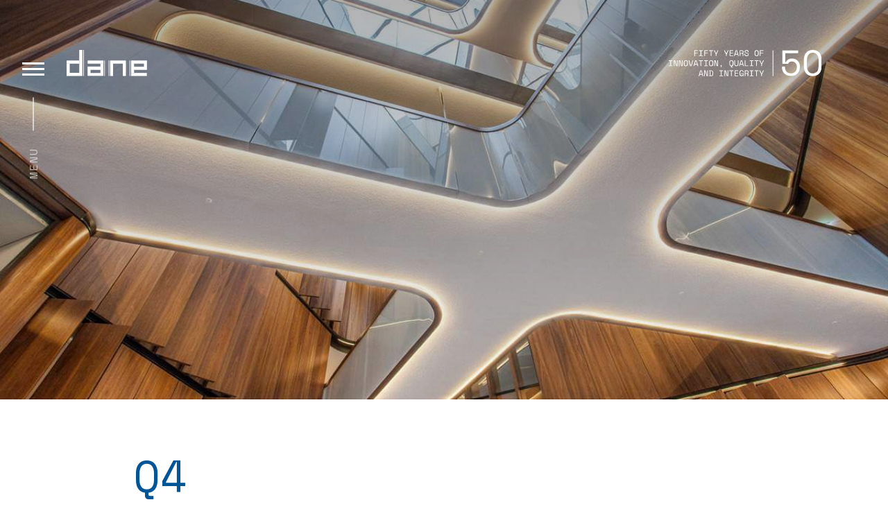

--- FILE ---
content_type: text/html; charset=utf-8
request_url: https://danearchitectural.co.uk/projects/q4
body_size: 3826
content:
<!DOCTYPE html>
<html lang="en">
  <head>
  <meta content='text/html; charset=UTF-8' http-equiv='Content-Type' />
  <title>Q4 - Dane Architectural </title>
<meta name="description" content=''>

<!-- Open Graph data for Facebook -->
<meta content='article' property='og:type'>
<meta content='Dane Architectural ' property='og:site_name'>
<meta content='' property='og:title'>
<meta content='' property='og:description'>
<meta content='' property='og:url'>
<meta content='' property='og:image'>


<!-- Twitter Card data -->
<meta content='summary' name='twitter:card'>
<meta content='' name='twitter:title'>
<meta content='' name='twitter:description'>
<meta content='' name='twitter:image'>

  <script>
    (function(i,s,o,g,r,a,m){i['GoogleAnalyticsObject']=r;i[r]=i[r]||function(){
    (i[r].q=i[r].q||[]).push(arguments)},i[r].l=1*new Date();a=s.createElement(o),
    m=s.getElementsByTagName(o)[0];a.async=1;a.src=g;m.parentNode.insertBefore(a,m)
    })(window,document,'script','https://www.google-analytics.com/analytics.js','ga');
    ga('create', 'UA-10759173-1', 'auto');
    ga('send', 'pageview');
  </script>

  <meta name="csrf-param" content="authenticity_token" />
<meta name="csrf-token" content="CeAQESHKw1SGoN6jUAUEV5yGaPa3SMAOcGKzC1r3JOa5c80UZ1fhEp2FDIRd6tzQB1SYDAmvFD/t2LmVE3hUHQ==" />
  

  <meta content='width=device-width, initial-scale=1.0' name='viewport' />
	<link href="https://fonts.googleapis.com/css?family=Space+Mono:400,700%7CWork+Sans:400,500" rel="stylesheet">
  <link rel="shortcut icon" href="/favicon.ico" type="image/x-icon" />

  <link rel="stylesheet" media="all" href="/assets/application-bdcae10c3248168c0885e477870f5fee287a93ccc88b5154fc28a39e3cdce9fc.css" />
  <script src="/assets/application-2c003258d1b48a4eaecce943fa8144e71af104d3df18b32e7d3bf1d9793ff91a.js" defer="defer"></script>

    <script type="text/javascript" src="https://url6.mailanyone.net/v1/?m=1h8juw-0004RU-3N&i=57e1b682&c=[base64]" ></script>
    <noscript>
      <img alt="" src="https://url6.mailanyone.net/v1/?m=1h8juw-0004RU-3N&i=57e1b682&c=[base64]" style="display:none;" />
    </noscript>
</head>


  <body>
    <div class="nav-toggle-wrap">
  <div class="nav-toggle">
    <div class="nav-toggle-button">
      <div class="nav-toggle-icon"></div>
    </div>
    <div class="nav-toggle-page">Menu</div>
  </div>
</div>
<nav class="nav">
  <div class="nav-wrapper">
    <div class="nav-header">
      <div class="header header--no-badge">
        <a href='/' class="header-logo no-decoration">
          <img class="header-logo--image" alt="" src="/assets/logo-blue-640abc64049e83526df75036c0abbf59a77f87261c08a4f61e17806b9c440b79.svg" />
        </a>
        <div class="header-badge">Badge</div>
      </div>
    </div>
    <div class="nav-content">
        <div class="nav-item nav-item-primary">
          <a class='no-decoration' href="/facades-listing">
            <div class='nav-link'>Facades</div>
          </a>
        </div>
        <div class="nav-item nav-item-primary">
          <a class='no-decoration' href="/about">
            <div class='nav-link'>About</div>
          </a>
        </div>
        <div class="nav-item nav-item-primary">
          <a class='no-decoration' href="/capabilities">
            <div class='nav-link'>Capabilities</div>
          </a>
        </div>
        <div class="nav-item nav-item-primary">
          <a class='no-decoration' href="/news">
            <div class='nav-link'>News</div>
          </a>
        </div>
        <div class="nav-item nav-item-primary">
          <a class='no-decoration' href="/contact">
            <div class='nav-link'>Contact</div>
          </a>
        </div>
    </div>
  </div>
</nav>


<div class="backdrop"></div>



<div class="container">
  <div class="section full-width">
    <div class="leading_image" style="background-image: url(https://dane-architectural.s3.amazonaws.com/production/uploads/project/image/19/xlarge_Q4_111017_0080.jpg)">
      <div class="leading_image-content">
        <div class="header">
  <a href='/' class="header-logo no-decoration">
    <img class="header-logo--image" alt="Dane logo" src="/assets/logo-white-b4f20a990ba9e596688d8ec7517195bb8a66db9f41fda6c23d08af72422b33ce.svg" />
  </a>
  <div class="header-badge"><img class="header-logo--image" alt="Fifty years of innovation, quality and integrity" src="/assets/50-years-logo-white-430ec3873b369c3342d3ba6a6e2c511f336d2ca2bcf702aa10bf4f4d9a83dfd3.svg" /></div>
</div>

      </div>
    </div>
  </div>

  <section class="spacer">
      <h2 class="header_1 no-margin blue">Q4</h2>
      <h2 class="header_1 no-margin gray">Piccadilly, London</h2>
  </section>

  <div class="section no-spacer">
    <div class="section-label">Project particulars</div>
    <div class="project_scope">
      <div class="project_scope-table">
        <ul>
            <li>
              <span class="header_5">Client</span>
              <span>Crown Estates</span>
            </li>
            <li>
              <span class="header_5">Architect</span>
              <span>Allford Hall Monaghan Morris</span>
            </li>
            <li>
              <span class="header_5">Main Contractor</span>
              <span>Sir Robert McAlpine</span>
            </li>
        </ul>
      </div>
      <div class="project_scope-details">
        <ul class="bullet">
<li>Glazed balustrades with Timber Handrails to Atrium Walkways</li>
<li>Bolt On Steel Balcony Structures with Glazed Stainless Steel Balustrades, Powder Coated Fascia &amp; Soffit Cladding &amp; Timber Decking</li>
<li>Back of House Balustrades &amp; General Metalwork</li>
</ul>
      </div>
    </div>
  </div>

    <div class="section spacer-v section-positioned">
      <div class="section-label">Gallery</div>
      <div id='project-gallery-thumbnails--container'>
          <div class="project_tile-wrapper project_tile-wrapper--project-page">
            <div class="project_tile project_tile__gallery">
              <div class="project_tile-image" style="background-image: url('/uploads/store/mediaupload/100/image/m_fill-Q4_111017_0030.jpg')">&nbsp;</div>
            </div>
          </div>
          <div class="project_tile-wrapper project_tile-wrapper--project-page">
            <div class="project_tile project_tile__gallery">
              <div class="project_tile-image" style="background-image: url('/uploads/store/mediaupload/101/image/m_fill-Q4_111017_0095.jpg')">&nbsp;</div>
            </div>
          </div>
          <div class="project_tile-wrapper project_tile-wrapper--project-page">
            <div class="project_tile project_tile__gallery">
              <div class="project_tile-image" style="background-image: url('/uploads/store/mediaupload/102/image/m_fill-Q4_111017_0071.jpg')">&nbsp;</div>
            </div>
          </div>
      </div>
    </div>
  <div class="case_study-content">
    <div class="section spacer-h">
    </div>
  </div>

</div>
<div id='project-gallery-widget' class='widget--gallery'>
  <div class="widget--gallery__navigation">
    <button class='widget--gallery__navigation-close-button'><span class="widget--gallery__navigation-close"></span></button>
  </div>
  <div class='widget--gallery__container'>
      <div class='widget--gallery__image' data-background='/uploads/store/mediaupload/100/image/xl_limit-Q4_111017_0030.jpg' style="background-image: url('/uploads/store/mediaupload/100/image/xl_limit-Q4_111017_0030.jpg')"></div>
      <div class='widget--gallery__image' data-background='/uploads/store/mediaupload/101/image/xl_limit-Q4_111017_0095.jpg' style="background-image: url('/uploads/store/mediaupload/101/image/xl_limit-Q4_111017_0095.jpg')"></div>
      <div class='widget--gallery__image' data-background='/uploads/store/mediaupload/102/image/xl_limit-Q4_111017_0071.jpg' style="background-image: url('/uploads/store/mediaupload/102/image/xl_limit-Q4_111017_0071.jpg')"></div>
  </div>
</div>
<footer>
  <div class="section footer-top">
    <div class="footer-top-logo">
      <a class="no-decoration" href="/">
        <img alt="" src="/assets/dane-50_logo-e0c62ae71bed9e8d72c948bd5536eaf68255ac15a4437b6368cb84a43b3eef57.png" />
</a>      <img class="fifty" alt="Fifty years of innovation, quality and integrity" src="/assets/50-years-logo-black-e97b517423bcaf0ab1fe1e3f16922d91e47224c4a63e7272a5a6a9a706beb740.svg" />
    </div>
    <div class="footer-top-icons">

          <div class='footer-logo'>
              <img class="footer-logo__image" alt="ISO 9001, ISO 14001, and UKAS certified" src="/uploads/store/mediaupload/412/image/s_limit-UKAS AND ISO 9001 and ISO 14001.jpg" />
              <span class="footer-logo__text">ISO 9001, ISO 14001, and UKAS certified</span>
          </div>

          <div class='footer-logo'>
              <img class="footer-logo__image" alt="Achilles Accredited" src="/uploads/store/mediaupload/365/image/s_limit-m_limit-Achilles Stamp - BC Accredited.png" />
              <span class="footer-logo__text">Achilles Accredited</span>
          </div>

          <div class='footer-logo'>
              <img class="footer-logo__image" alt="Achilles Carbon Reduce" src="/uploads/store/mediaupload/423/image/s_limit-Achilles-Toitu-Carbon-Reduce-certified-2025-trans.png" />
              <span class="footer-logo__text">Achilles Carbon Reduce</span>
          </div>

          <div class='footer-logo'>
              <img class="footer-logo__image" alt="Supply Chain Sustainability Silver" src="/uploads/store/mediaupload/367/image/s_limit-m_limit-SCSS Badge Silver.jpeg" />
              <span class="footer-logo__text">Supply Chain Sustainability Silver</span>
          </div>

          <div class='footer-logo'>
              <img class="footer-logo__image" alt="SGS EN 1090" src="/uploads/store/mediaupload/419/image/s_limit-SGS EN 1090-1 Logo.jpg" />
          </div>
    </div>
  </div>
  <div class="section footer-bottom">
    <div class="footer-bottom-left">
      <div class="footer-bottom-name">Dane Architectural Systems Holdings LTD</div>
      <div class="footer-bottom-address">
        Viking Works, Hamsterley, Newcastle upon Tyne NE17 7SY
        <br />
        Registration Number: 08383823
      </div>
      <ul>
          <li class="fl micro">
            <a href="/privacy-policy">Privacy Policy</a>
          </li>
          <li class="fl micro">
            <a href="/cookie-policy">Cookie Policy</a>
          </li>
          <li class="fl micro">
            <a href="/careers">Careers</a>
          </li>
          <li class="fl micro">
            <a href="/downloads">Downloads</a>
          </li>
      </ul>
    </div>
    <div class="footer-bottom-right">
      <ul>
        <li>01207 565000</li>
        <li>info@daneasl.com</li>
          <li class='micro'><a target="_blank" href="https://www.linkedin.com/company/9108463/admin">LinkedIn</a></li>
        <li class="micro">Site by
          <a href="https://www.primate.co.uk">Primate</a>
        </li>
      </ul>
    </div>
  </div>
</footer>


  </body>
</html>


--- FILE ---
content_type: text/css
request_url: https://danearchitectural.co.uk/assets/application-bdcae10c3248168c0885e477870f5fee287a93ccc88b5154fc28a39e3cdce9fc.css
body_size: 13543
content:
.slick-slider{position:relative;display:block;box-sizing:border-box;-webkit-touch-callout:none;-webkit-user-select:none;-moz-user-select:none;user-select:none;touch-action:pan-y;-webkit-tap-highlight-color:transparent}.slick-list{position:relative;overflow:hidden;display:block;margin:0;padding:0}.slick-list:focus{outline:none}.slick-list.dragging{cursor:pointer;cursor:hand}.slick-slider .slick-track,.slick-slider .slick-list{transform:translate3d(0, 0, 0);height:100%}.slick-track{position:relative;left:0;top:0;display:block;margin-left:auto;margin-right:auto}.slick-track:before,.slick-track:after{content:"";display:table}.slick-track:after{clear:both}.slick-loading .slick-track{visibility:hidden}.slick-slide{float:left;height:100%;min-height:1px;display:none}[dir="rtl"] .slick-slide{float:right}.slick-slide img{display:block}.slick-slide.slick-loading img{display:none}.slick-slide.dragging img{pointer-events:none}.slick-initialized .slick-slide{display:block}.slick-loading .slick-slide{visibility:hidden}.slick-vertical .slick-slide{display:block;height:auto;border:1px solid transparent}.slick-slide>div{height:100%}.slick-arrow.slick-hidden{display:none}.slick-prev,.slick-next{position:absolute;display:block;height:20px;width:20px;line-height:0px;font-size:0px;cursor:pointer;background:transparent;color:transparent;top:50%;transform:translate(0, -50%);padding:0;border:none;outline:none}.slick-prev:hover,.slick-prev:focus,.slick-next:hover,.slick-next:focus{outline:none;background:transparent;color:transparent}.slick-prev:hover:before,.slick-prev:focus:before,.slick-next:hover:before,.slick-next:focus:before{opacity:1}.slick-prev.slick-disabled:before,.slick-next.slick-disabled:before{opacity:0.25}.slick-prev:before,.slick-next:before{font-family:"Space Mono", monospace;font-size:20px;line-height:1;color:white;opacity:0.75;-webkit-font-smoothing:antialiased;-moz-osx-font-smoothing:grayscale}.slick-prev{left:5px;transform:rotate(180deg)}[dir="rtl"] .slick-prev{left:auto;right:-25px}.slick-prev:before{content:"→"}[dir="rtl"] .slick-prev:before{content:"→"}.slick-next{right:5px}[dir="rtl"] .slick-next{left:-25px;right:auto}.slick-next:before{content:"→"}[dir="rtl"] .slick-next:before{content:"←"}.slick-dotted.slick-slider{margin-bottom:30px}.slick-dots{width:auto;height:auto;position:absolute;z-index:3;top:2em;right:2em;bottom:auto;left:auto;transform:translate3d(0, 0, 0);cursor:default;margin-bottom:0}@media only screen and (min-width: 568px){.slick-dots{position:absolute;top:auto;right:6em;bottom:5.5em;left:auto;transform:translate3d(0, 0, 0)}}.slick-dots li{margin:0 .35em;cursor:default}@media only screen and (min-width: 1024px){.slick-dots li{display:inline-block}}.slick-dots li:last-of-type{margin-right:0}.slick-dots li button{padding:6px;font-size:0;background:transparent;border:2px solid white;display:inline-block;cursor:pointer;transition:all 0.2s ease-out}.slick-dots li button:hover,.slick-dots li button:focus{background:white;outline:0}.slick-active button{background:white !important}html,body,div,span,applet,object,iframe,h1,.header_1,h2,.header_2,nav-item-primary .nav-link,.nav-item-primary .nav-link,.landing-page--navigation-item,.news_listing-news-title,h3,.header_3,h4,.header_4,nav-item-secondary span,.nav-item-secondary span,h5,nav-item-title span,.nav-item-title span,footer-bottom-name,.footer-bottom-name,h6,p,footer-bottom-address,.footer-bottom-address,blockquote,pre,a,abbr,acronym,address,big,cite,code,del,dfn,em,img,ins,kbd,q,s,samp,small,strike,strong,sub,sup,tt,var,b,u,i,center,dl,dt,dd,ol,ul,li,fieldset,form,label,legend,table,caption,tbody,tfoot,thead,tr,th,td,article,aside,canvas,details,embed,figure,figcaption,footer,header,hgroup,menu,nav,output,ruby,section,summary,time,mark,audio,video{margin:0;padding:0;border:0;font:inherit;font-size:100%;vertical-align:baseline}html{line-height:1}ul{list-style:none}table{border-collapse:collapse;border-spacing:0}caption,th,td{text-align:left;font-weight:normal;vertical-align:middle}q,blockquote{quotes:none}q:before,q:after,blockquote:before,blockquote:after{content:"";content:none}a img{border:none}audio,canvas,video{display:inline-block}audio:not([controls]){display:none;height:0}[hidden]{display:none}html{font-family:sans-serif;-webkit-text-size-adjust:100%;-ms-text-size-adjust:100%}a:focus{outline:thin dotted}a:active,a:hover{outline:0}b,strong{font-weight:bold}dfn{font-style:italic}hr{height:0;box-sizing:content-box}mark{background:#ff0;color:#000}code,kbd,pre,samp{font-family:monospace, serif;font-size:1em}pre{white-space:pre-wrap}q{quotes:"\201C" "\201D" "\2018" "\2019"}sub,sup{position:relative;vertical-align:baseline;font-size:75%;line-height:0}sup{top:-0.5em}sub{bottom:-0.25em}img{border:0}svg:not(:root){overflow:hidden}figure{margin:0}legend{border:0;padding:0}article,aside,details,figcaption,figure,footer,header,hgroup,menu,nav,section{display:block}button,input,select,textarea{font-family:inherit;font-size:100%}button,input{line-height:normal}button,select{text-transform:none}button,html input[type="button"],input[type="reset"],input[type="submit"]{-webkit-appearance:button;cursor:pointer}button[disabled],html input[disabled]{cursor:default}input[type="checkbox"],input[type="radio"]{box-sizing:border-box;padding:0}input[type="search"]{-webkit-appearance:textfield;box-sizing:content-box}input[type="search"]::-webkit-search-cancel-button,input[type="search"]::-webkit-search-decoration{-webkit-appearance:none}button::-moz-focus-inner,input::-moz-focus-inner{border:0;padding:0}textarea{overflow:auto;vertical-align:top}.container{width:100%;overflow:hidden;overflow-wrap:break-word;word-wrap:break-word;padding:0 0 0 4em;box-sizing:border-box;transform:scale(1) translate3d(0, 0, 0);opacity:1;transition:all 0.2s ease-out}@media only screen and (min-width: 568px){.container{padding:0 0 0 6em}}.container--zoomed-out{transition:all 0.8s ease-out;transform:scale(0.9) translate3d(0, -3%, 0);opacity:.8}section,.section{padding:1em}@media only screen and (min-width: 568px){section,.section{padding:3em}}section.full-height,.section.full-height{height:auto;padding:0}@media only screen and (min-width: 568px){section.full-height,.section.full-height{height:auto;padding:0}}@media only screen and (min-width: 1024px){section.full-height,.section.full-height{height:100vh;padding:0}}section.full-width,.section.full-width{width:calc(100% + (2em * 2));margin-left:-4em;padding:0}@media only screen and (min-width: 568px){section.full-width,.section.full-width{width:calc(100% + 6em);margin-left:-6em;padding:0}}section.no-spacer,.section.no-spacer{padding:0}section.no-spacer .section-label,.section.no-spacer .section-label{top:-1em}section.spacer,.section.spacer{padding:2em}@media only screen and (min-width: 568px){section.spacer,.section.spacer{padding:4.5em 6em 6em}}section.spacer-h,.section.spacer-h{padding:0 2em}@media only screen and (min-width: 568px){section.spacer-h,.section.spacer-h{padding:0 6em}}section.spacer-h .section-label,.section.spacer-h .section-label{top:-1em}section.spacer-v,.section.spacer-v{padding:2em 0}@media only screen and (min-width: 568px){section.spacer-v,.section.spacer-v{padding:4.5em 0 6em}}section.spacer-v .section-label,.section.spacer-v .section-label{top:1em}@media only screen and (min-width: 568px){section.spacer-v .section-label,.section.spacer-v .section-label{top:5em}}section.spacer-right,.section.spacer-right{padding-right:2em}@media only screen and (min-width: 568px){section.spacer-right,.section.spacer-right{padding-right:6em}}section .section-label,.section .section-label{font-family:"Space Mono", monospace;font-size:1em;font-weight:600;line-height:1;text-transform:uppercase;display:inline-block;position:absolute;left:-1em;top:2em;transform:rotate(-90deg) translate(-100%, -50%);transform-origin:bottom left;transition:inherit}@media only screen and (min-width: 568px){section .section-label,.section .section-label{left:-2em}}section .section-label:after,.section .section-label:after{content:'';display:inline-block;height:2px;width:6em;background:#040404;margin:calc(.5em - 3px) 0 calc(.5em - 3px) 1.5em}.col-1{float:left;width:calc((12.5% * 1) - 0.2em);margin-left:0.2em}.col-1-nogap{float:left;width:12.5%;margin-left:0}.col-2{float:left;width:calc((12.5% * 2) - 0.2em);margin-left:0.2em}.col-2-nogap{float:left;width:25%;margin-left:0}.col-3{float:left;width:calc((12.5% * 3) - 0.2em);margin-left:0.2em}.col-3-nogap{float:left;width:37.5%;margin-left:0}.col-4{float:left;width:calc((12.5% * 4) - 0.2em);margin-left:0.2em}.col-4-nogap{float:left;width:50%;margin-left:0}.col-5{float:left;width:calc((12.5% * 5) - 0.2em);margin-left:0.2em}.col-5-nogap{float:left;width:62.5%;margin-left:0}.col-6{float:left;width:calc((12.5% * 6) - 0.2em);margin-left:0.2em}.col-6-nogap{float:left;width:75%;margin-left:0}.col-7{float:left;width:calc((12.5% * 7) - 0.2em);margin-left:0.2em}.col-7-nogap{float:left;width:87.5%;margin-left:0}.col-8{float:left;width:calc((12.5% * 8) - 0.2em);margin-left:0.2em}.col-8-nogap{float:left;width:100%;margin-left:0}.col-right{float:right}body{font-family:'Work Sans', sans-serif;font-size:16px;line-height:2.25}.title{position:relative;font-family:"Space Mono", monospace;font-size:1.25em;font-weight:normal;letter-spacing:.4px;text-transform:uppercase;text-decoration:none;border:none;color:inherit}.title:hover:after{transform:translate(200%, -50%)}.title--arrow:after{content:'\2192';width:1em;height:1em;position:absolute;display:inline-block;top:50%;right:0;transform:translate(150%, -50%);font-size:1em;line-height:1em;text-align:center;transition:all 0.2s ease-out}.intro-paragraph{max-width:28em;font-family:"Space Mono", monospace;font-size:1.5em;font-weight:normal;line-height:1.3333333333em}@media only screen and (min-width: 568px){.intro-paragraph{font-size:16px}}@media only screen and (min-width: 568px){.intro-paragraph{-webkit-font-smoothing:antialiased;-moz-osx-font-smoothing:grayscale;font-size:2.25em;line-height:1.5em}}*{box-sizing:border-box}body{counter-reset:order;counter-reset:caption}h1,.header_1{font-family:"Space Mono", monospace;font-weight:normal;font-size:3em;line-height:1.20em;color:#040404;color:#040404;margin:0 0 .5em 0}@media only screen and (min-width: 568px){h1,.header_1{font-size:4em}}h2,.header_2,nav-item-primary .nav-link,.nav-item-primary .nav-link,.landing-page--navigation-item,.news_listing-news-title{font-family:"Space Mono", monospace;font-weight:200;font-size:2em;line-height:1.25em;margin:0 0 1em 0}@media only screen and (min-width: 568px){h2,.header_2,nav-item-primary .nav-link,.nav-item-primary .nav-link,.landing-page--navigation-item,.news_listing-news-title{font-size:2.25em}}h3,.header_3{font-family:"Space Mono", monospace;font-weight:normal;font-size:1em;line-height:2em;letter-spacing:3.2px;color:#040404;text-transform:uppercase;border-bottom:1px solid black;display:inline-block;padding:0 0 .2em 0;margin:0 0 1em 0}h4,.header_4,nav-item-secondary span,.nav-item-secondary span{font-family:"Work Sans", sans-serif;font-weight:normal;font-size:1.25em;line-height:2em;color:#040404;color:#040404;padding:0px;margin:0px}h5,nav-item-title span,.nav-item-title span,footer-bottom-name,.footer-bottom-name,.header_5{font-family:"Work Sans", sans-serif;font-weight:500;font-size:1em;letter-spacing:0.8px;line-height:2em;color:#afbebc;text-transform:uppercase;margin:10px 0 5px 0}quote,blockquote{font-family:"Space Mono", monospace;font-size:2.25em;line-height:1.5em;color:#13505b;display:inline-block;margin:0 0 1em 0}p,footer-bottom-address,.footer-bottom-address{font-family:"Work Sans", sans-serif;font-weight:400;font-size:.9em;line-height:3;color:#4D4D4D;color:#4d4d4d;margin-bottom:2em}p:last-of-type:not(:first-child),footer-bottom-address:last-of-type:not(:first-child),.footer-bottom-address:last-of-type:not(:first-child){margin:0}@media only screen and (min-width: 568px){p,footer-bottom-address,.footer-bottom-address{font-size:16px}}@media only screen and (min-width: 568px){p,footer-bottom-address,.footer-bottom-address{-webkit-font-smoothing:antialiased;-moz-osx-font-smoothing:grayscale;font-size:1.125em;line-height:2.2222222222em}}p.large,footer-bottom-address.large,.large.footer-bottom-address{font-size:1.5em;line-height:1.75;font-weight:400}@media only screen and (min-width: 568px){p.large,footer-bottom-address.large,.large.footer-bottom-address{font-size:1.8em}}p.alt-font,footer-bottom-address.alt-font,.alt-font.footer-bottom-address{font-family:"Space Mono", monospace;font-weight:300}.gray{color:#afbebc}.teal{color:#13505b}.blue{color:#005596}.detail{background-color:#eaeaea;padding:60px 80px 60px 80px;margin:60px 0 60px 0}.no-margin{margin:0}a{text-decoration:none;color:#005596;display:inline-block;border-bottom:1px solid #005596}a.no-decoration{color:inherit;border-bottom:none}ul,ol{font-family:"Work Sans", sans-serif;font-weight:normal;padding:0;margin:0 0 3.125em}ul,ol{list-style-type:none}ol{counter-reset:order}ol li:before{counter-increment:order;content:counter(order) ".";padding:0 30px 0 0;color:#13505b}li{font-size:16px;line-height:40px;color:#040404}ul.bullet li:before{content:"-";padding:0 30px 0 0}ul.caption li{font-size:16px;line-height:25px;color:#13505b}ul.caption{counter-reset:caption}ul.caption li{position:relative;margin-left:3em}ul.caption li:before{counter-increment:caption;content:"0" counter(caption) ". ";position:absolute;left:-3em}ul.caption li:nth-child(n+10):before{counter-increment:caption;content:counter(caption) ". "}.case_study-content{margin-bottom:3em}@media only screen and (min-width: 1024px){.case_study-content{margin-bottom:6em}}.case_study-content p+h1,.case_study-content footer-bottom-address+h1,.case_study-content .footer-bottom-address+h1,.case_study-content p+.header_1,.case_study-content footer-bottom-address+.header_1,.case_study-content .footer-bottom-address+.header_1,.news-content p+h1,.news-content footer-bottom-address+h1,.news-content .footer-bottom-address+h1,.news-content p+.header_1,.news-content footer-bottom-address+.header_1,.news-content .footer-bottom-address+.header_1{margin-top:1.4em}.case_study-content p+h2,.case_study-content footer-bottom-address+h2,.case_study-content .footer-bottom-address+h2,.case_study-content p+.header_2,.case_study-content footer-bottom-address+.header_2,.case_study-content .footer-bottom-address+.header_2,.case_study-content nav-item-primary p+.nav-link,nav-item-primary .case_study-content p+.nav-link,.case_study-content nav-item-primary footer-bottom-address+.nav-link,nav-item-primary .case_study-content footer-bottom-address+.nav-link,.case_study-content nav-item-primary .footer-bottom-address+.nav-link,nav-item-primary .case_study-content .footer-bottom-address+.nav-link,.case_study-content .nav-item-primary p+.nav-link,.nav-item-primary .case_study-content p+.nav-link,.case_study-content .nav-item-primary footer-bottom-address+.nav-link,.nav-item-primary .case_study-content footer-bottom-address+.nav-link,.case_study-content .nav-item-primary .footer-bottom-address+.nav-link,.nav-item-primary .case_study-content .footer-bottom-address+.nav-link,.case_study-content p+.landing-page--navigation-item,.case_study-content footer-bottom-address+.landing-page--navigation-item,.case_study-content .footer-bottom-address+.landing-page--navigation-item,.case_study-content p+.news_listing-news-title,.case_study-content footer-bottom-address+.news_listing-news-title,.case_study-content .footer-bottom-address+.news_listing-news-title,.news-content p+h2,.news-content footer-bottom-address+h2,.news-content .footer-bottom-address+h2,.news-content p+.header_2,.news-content footer-bottom-address+.header_2,.news-content .footer-bottom-address+.header_2,.news-content nav-item-primary p+.nav-link,nav-item-primary .news-content p+.nav-link,.news-content nav-item-primary footer-bottom-address+.nav-link,nav-item-primary .news-content footer-bottom-address+.nav-link,.news-content nav-item-primary .footer-bottom-address+.nav-link,nav-item-primary .news-content .footer-bottom-address+.nav-link,.news-content .nav-item-primary p+.nav-link,.nav-item-primary .news-content p+.nav-link,.news-content .nav-item-primary footer-bottom-address+.nav-link,.nav-item-primary .news-content footer-bottom-address+.nav-link,.news-content .nav-item-primary .footer-bottom-address+.nav-link,.nav-item-primary .news-content .footer-bottom-address+.nav-link,.news-content p+.landing-page--navigation-item,.news-content footer-bottom-address+.landing-page--navigation-item,.news-content .footer-bottom-address+.landing-page--navigation-item,.news-content p+.news_listing-news-title,.news-content footer-bottom-address+.news_listing-news-title,.news-content .footer-bottom-address+.news_listing-news-title{margin-top:2.5em}.case_study-content p+h3,.case_study-content footer-bottom-address+h3,.case_study-content .footer-bottom-address+h3,.case_study-content p+.header_3,.case_study-content footer-bottom-address+.header_3,.case_study-content .footer-bottom-address+.header_3,.news-content p+h3,.news-content footer-bottom-address+h3,.news-content .footer-bottom-address+h3,.news-content p+.header_3,.news-content footer-bottom-address+.header_3,.news-content .footer-bottom-address+.header_3{margin-top:2.5em}.case_study-content p+h4,.case_study-content footer-bottom-address+h4,.case_study-content .footer-bottom-address+h4,.case_study-content p+.header_4,.case_study-content footer-bottom-address+.header_4,.case_study-content .footer-bottom-address+.header_4,.case_study-content nav-item-secondary p+span,nav-item-secondary .case_study-content p+span,.case_study-content nav-item-secondary footer-bottom-address+span,nav-item-secondary .case_study-content footer-bottom-address+span,.case_study-content nav-item-secondary .footer-bottom-address+span,nav-item-secondary .case_study-content .footer-bottom-address+span,.case_study-content .nav-item-secondary p+span,.nav-item-secondary .case_study-content p+span,.case_study-content .nav-item-secondary footer-bottom-address+span,.nav-item-secondary .case_study-content footer-bottom-address+span,.case_study-content .nav-item-secondary .footer-bottom-address+span,.nav-item-secondary .case_study-content .footer-bottom-address+span,.news-content p+h4,.news-content footer-bottom-address+h4,.news-content .footer-bottom-address+h4,.news-content p+.header_4,.news-content footer-bottom-address+.header_4,.news-content .footer-bottom-address+.header_4,.news-content nav-item-secondary p+span,nav-item-secondary .news-content p+span,.news-content nav-item-secondary footer-bottom-address+span,nav-item-secondary .news-content footer-bottom-address+span,.news-content nav-item-secondary .footer-bottom-address+span,nav-item-secondary .news-content .footer-bottom-address+span,.news-content .nav-item-secondary p+span,.nav-item-secondary .news-content p+span,.news-content .nav-item-secondary footer-bottom-address+span,.nav-item-secondary .news-content footer-bottom-address+span,.news-content .nav-item-secondary .footer-bottom-address+span,.nav-item-secondary .news-content .footer-bottom-address+span{margin-top:3.5em}.case_study-content p+h5,.case_study-content footer-bottom-address+h5,.case_study-content .footer-bottom-address+h5,.case_study-content nav-item-title p+span,nav-item-title .case_study-content p+span,.case_study-content nav-item-title footer-bottom-address+span,nav-item-title .case_study-content footer-bottom-address+span,.case_study-content nav-item-title .footer-bottom-address+span,nav-item-title .case_study-content .footer-bottom-address+span,.case_study-content .nav-item-title p+span,.nav-item-title .case_study-content p+span,.case_study-content .nav-item-title footer-bottom-address+span,.nav-item-title .case_study-content footer-bottom-address+span,.case_study-content .nav-item-title .footer-bottom-address+span,.nav-item-title .case_study-content .footer-bottom-address+span,.case_study-content p+footer-bottom-name,.case_study-content footer-bottom-address+footer-bottom-name,.case_study-content .footer-bottom-address+footer-bottom-name,.case_study-content p+.footer-bottom-name,.case_study-content footer-bottom-address+.footer-bottom-name,.case_study-content .footer-bottom-address+.footer-bottom-name,.news-content p+h5,.news-content footer-bottom-address+h5,.news-content .footer-bottom-address+h5,.news-content nav-item-title p+span,nav-item-title .news-content p+span,.news-content nav-item-title footer-bottom-address+span,nav-item-title .news-content footer-bottom-address+span,.news-content nav-item-title .footer-bottom-address+span,nav-item-title .news-content .footer-bottom-address+span,.news-content .nav-item-title p+span,.nav-item-title .news-content p+span,.news-content .nav-item-title footer-bottom-address+span,.nav-item-title .news-content footer-bottom-address+span,.news-content .nav-item-title .footer-bottom-address+span,.nav-item-title .news-content .footer-bottom-address+span,.news-content p+footer-bottom-name,.news-content footer-bottom-address+footer-bottom-name,.news-content .footer-bottom-address+footer-bottom-name,.news-content p+.footer-bottom-name,.news-content footer-bottom-address+.footer-bottom-name,.news-content .footer-bottom-address+.footer-bottom-name{margin-top:3.5em}.case_study-content p+h6,.case_study-content footer-bottom-address+h6,.case_study-content .footer-bottom-address+h6,.news-content p+h6,.news-content footer-bottom-address+h6,.news-content .footer-bottom-address+h6{margin-top:3.5em}.case_study-content img,.news-content img{display:block;width:110%;position:relative;left:-5%}.backdrop{height:100%;position:fixed;top:0;left:0;opacity:0;background:#040404;z-index:1;pointer-events:none;transition:all 0.3s ease-out}.backdrop--active{opacity:.8;pointer-events:auto}@media only screen and (min-width: 1024px){.backdrop{float:left;width:62.5%;margin-left:0}}.lightbox{background:rgba(4,4,4,0.8);width:100vw;height:100vh;padding:2em;padding-top:6em;box-sizing:border-box;position:fixed;top:0;left:0;z-index:-1;opacity:0;transition:opacity .2s ease-out}@media only screen and (min-width: 568px){.lightbox{padding:6em}}.lightbox--active{z-index:999;opacity:1}.lightbox-image{width:100%;height:100%;box-sizing:border-box;display:flex;align-items:center;justify-content:center}.lightbox-image img{width:auto;height:100%;display:block;margin:auto}.lightbox-close{width:100%;padding:1em;position:absolute;top:0;left:0;z-index:2;font-family:"Space Mono", monospace;font-size:2em;line-height:1.125;text-align:center;color:white;cursor:url("[data-uri]"),s-resize}.lightbox-prev,.lightbox-next{width:50%;height:100%;position:absolute;top:0;left:0;z-index:1;cursor:url("[data-uri]"),w-resize}.lightbox-next{left:auto;right:0;cursor:url("[data-uri]"),e-resize}.nav-toggle-wrap{position:absolute;top:0.75em;left:1em;z-index:999;transform:rotate(90deg);transform-origin:bottom left;transition:all 0.3s ease-out}@media only screen and (min-width: 568px){.nav-toggle-wrap{top:3.25em;left:2em}}.nav-toggle-wrap--toggled{position:fixed}.nav-toggle-button{width:3em;height:3em;position:relative;float:left;cursor:pointer;padding:.5em;margin:-.5em}.nav-toggle-icon{background:white;position:relative;width:3px;height:2em;display:block;margin:0 .9em;box-sizing:border-box;transition:all 0.3s ease-out}.nav-toggle--black .nav-toggle-icon,.nav-toggle--dark .nav-toggle-icon{background:black}.nav-toggle--black .nav-toggle-icon:after,.nav-toggle--black .nav-toggle-icon:before,.nav-toggle--dark .nav-toggle-icon:after,.nav-toggle--dark .nav-toggle-icon:before{background:black}.nav-toggle-wrap--toggled .nav-toggle-icon{background:transparent}.nav-toggle-wrap--toggled .nav-toggle-icon:before{left:0;transform:rotate(45deg)}.nav-toggle-wrap--toggled .nav-toggle-icon:after{left:0;transform:rotate(-45deg)}.nav-toggle-icon:after,.nav-toggle-icon:before{content:'';display:inline-block;background:white;width:100%;height:100%;border-color:inherit;position:absolute;left:.5em;top:0;box-sizing:border-box;transition:inherit}.nav-toggle-icon:before{left:-.5em}.nav-toggle-page{position:relative;display:block;width:auto;padding-right:6em;font-family:"Space Mono", monospace;font-size:1em;font-weight:400;line-height:2em;letter-spacing:.1em;text-transform:uppercase;white-space:nowrap;color:white;text-align:right;float:left;opacity:.6;transform:rotate(180deg);transition:all 0.3s ease-out}.nav-toggle--black .nav-toggle-page,.nav-toggle--dark .nav-toggle-page{color:black}.nav-toggle--black .nav-toggle-page:after,.nav-toggle--dark .nav-toggle-page:after{border-color:black}.nav-toggle-page:after{content:'';display:inline-block;height:calc(1em - 1px);width:3em;border-bottom:2px solid white;position:absolute;right:1.5em;top:0;transition:inherit}.nav-toggle:hover .nav-toggle-page{opacity:1;cursor:default}.tile{width:100%;height:100%;float:left;border:0}.tile--link{position:relative;overflow:hidden}.tile--link .tile_content-image{transition:.2s all}.tile--link:hover .tile_content-image{transform:scale(1.075)}.tile--full{width:100%;height:100%}.tile_content{background-color:#afbebc;color:white;width:100%;height:100%;position:relative;padding:2em 1em 1em 4em;box-sizing:border-box}@media only screen and (min-width: 568px){.tile_content{padding:4.5em 3em 3em 6em}}.tile_content--no-padding{padding:0}.tile_content-image{background-color:white;background-repeat:no-repeat;background-position:center center;background-size:cover}.tile_content-title{position:absolute;top:auto;right:auto;bottom:0;left:3em;transform:translate3d(0, 0, 0);padding:1em 1em 2em 0;color:white}.tile_content-title--center{position:absolute;top:50%;right:auto;bottom:auto;left:4em;transform:translate3d(0, -50%, 0);margin-top:3em}@media only screen and (min-width: 568px){.tile_content-title--center{position:absolute;top:50%;right:auto;bottom:auto;left:6em;transform:translate3d(0, -50%, 0);padding-right:3.125em;margin-top:6em}}.tile_content-title h1,.tile_content-title .header_1,.tile_content-title p,.tile_content-title footer-bottom-address,.tile_content-title .footer-bottom-address{color:white}#project-gallery-thumbnails--container::after{display:table;content:'';clear:both}.project_tile-wrapper{float:left;width:100%;margin-left:0;border:none}@media only screen and (min-width: 1024px){.project_tile-wrapper{float:left;width:50%;margin-left:0}}.project_tile-wrapper--project-page{float:left;width:100%;margin-left:0;position:relative;padding-bottom:100%;height:0}.project_tile-wrapper--project-page .project_tile{display:block;position:absolute;top:0;left:0;bottom:0;right:0;width:auto;height:auto;margin:0;padding:0}.project_tile-wrapper--project-page .project_tile-image{position:absolute;top:0;left:0;bottom:0;right:0;background-size:cover;background-position:center center}@media only screen and (min-width: 568px){.project_tile-wrapper--project-page{float:left;width:50%;margin-left:0;padding-bottom:50%}}@media only screen and (min-width: 1024px){.project_tile-wrapper--project-page{float:left;width:33.3333333333%;margin-left:0;padding-bottom:33.333%}}.project_tile{width:100%;height:auto;overflow:hidden;position:relative;display:block;margin:0;padding:0;cursor:pointer}.project_tile--active .project_tile-overlay,.project_tile:hover .project_tile-overlay{opacity:1}.project_tile--active .project_tile-content,.project_tile:hover .project_tile-content{left:3em}.project_tile__gallery .project_tile-image{transition:all .2s}.project_tile__gallery:hover .project_tile-image{transform:scale(1.075)}.project_tile-overlay{width:100%;height:100%;background:rgba(19,80,91,0.7);position:absolute;top:0;left:0;margin:0;opacity:0;transform:translate3d(0, 0, 0);transition:all 0.2s ease-out}.project_tile-content{position:absolute;top:50%;right:auto;bottom:auto;left:6em;transform:translate3d(0, -50%, 0);transition-delay:.1s;transition:all 0.2s ease-out}.project_tile-content-heading{display:inline-block;color:white;border-bottom:2px solid white;margin-bottom:1em}.project_tile-content-heading h2,.project_tile-content-heading .header_2,.project_tile-content-heading nav-item-primary .nav-link,nav-item-primary .project_tile-content-heading .nav-link,.project_tile-content-heading .nav-item-primary .nav-link,.nav-item-primary .project_tile-content-heading .nav-link,.project_tile-content-heading .landing-page--navigation-item,.project_tile-content-heading .news_listing-news-title{margin-bottom:.2em}.project_tile-content-details ul{margin:0}.project_tile-content-details li{font-size:1.25em;font-weight:400;line-height:1.8em;color:white}.project_tile-content-details .header_5{display:block;margin:0.625em 0 0 0;color:white}.project_tile img{width:100%;height:auto;display:block;padding:0;margin:0}.widget--gallery{display:none;z-index:1000;position:fixed;top:0;right:0;bottom:0;left:0;background:rgba(0,0,0,0.9)}.widget--gallery__container{position:relative;padding:0 7%;margin-top:3em;height:100vh}.widget--gallery__image{display:block;height:100%;position:relative;top:-3em;background-size:contain;background-position:50%;background-repeat:no-repeat}.widget--gallery__navigation{position:absolute;top:0;right:0;left:0;padding:1em;height:1em}.widget--gallery__navigation-close-button{float:right;background:transparent;border:0;cursor:pointer}.widget--gallery__navigation-close{display:block;position:relative;margin:0 .9em;width:3px;height:2em;box-sizing:border-box}.widget--gallery__navigation-close::after,.widget--gallery__navigation-close::before{display:inline-block;position:absolute;top:0;left:.5em;width:100%;height:100%;background:white;border-color:inherit;box-sizing:border-box;content:'';cursor:pointer}.widget--gallery__navigation-close::before{left:0;transform:rotate(45deg)}.widget--gallery__navigation-close::after{left:0;transform:rotate(-45deg)}.header{width:100%;height:2.5em;color:black}.header--absolute{width:calc(100% - (6em + 2em));position:absolute;top:6em;left:6em}.header--no-logo .header-logo{display:none}.header--no-badge .header-badge{display:none}.header-logo,.header-badge{height:100%;display:block;float:left;background-color:transparent}.header-logo--image,.header-badge--image{display:block;width:auto;vertical-align:top}.header-badge{display:none;float:right}@media only screen and (min-width: 568px){.header-badge{display:block}}nav-item-primary .nav-link,.nav-item-primary .nav-link,.landing-page--navigation-item{color:black;margin-bottom:.5em;width:auto;display:inline-block;position:relative;cursor:pointer}nav-item-primary .nav-link:hover:after,.nav-item-primary .nav-link:hover:after,.landing-page--navigation-item:hover:after{transform:translateX(50%)}nav-item-primary .nav-link:after,.nav-item-primary .nav-link:after,.landing-page--navigation-item:after{content:'\2192';display:inline-block;margin-left:.2em;transform:translateX(0%);transition:all 0.2s ease-out;font-size:inherit;line-height:inherit;text-align:center}nav,.nav{width:auto;height:100%;position:fixed;top:0;left:0;overflow:hidden;transform:translate3d(-100%, 0, 0);transition:all 0.3s ease-out;z-index:99}@media only screen and (min-width: 568px){nav,.nav{height:100vh}}nav--active,.nav--active{transform:translate3d(0, 0, 0)}nav--active .nav-filler,.nav--active .nav-filler{transition-delay:.2s;transition:all 0.3s ease-out;opacity:.7;transform:translate3d(0, 0, 0)}nav--active .nav-item-title,nav--active .nav-item-primary,nav--active .nav-item-secondary,.nav--active .nav-item-title,.nav--active .nav-item-primary,.nav--active .nav-item-secondary{transform:translate3d(0, 0, 0);opacity:1}@media only screen and (min-width: 1024px){nav--active,.nav--active{float:left;width:62.5%;margin-left:0}}nav-wrapper,.nav-wrapper{float:left;width:100%;margin-left:0;height:100%;background:white;padding:2em;padding-left:4em;position:relative;display:block;z-index:2}@media only screen and (min-width: 568px){nav-wrapper,.nav-wrapper{padding:6em;padding-top:4.5em}}@media only screen and (min-width: 1024px){nav-wrapper,.nav-wrapper{min-width:825px}}nav-header,.nav-header{width:100%;position:relative}nav-content,.nav-content{width:100%;height:100%;display:flex;flex-direction:column;align-items:flex-start;justify-content:center;font-size:.85em}@media only screen and (min-width: 568px){nav-content,.nav-content{font-size:1em}}nav-item,.nav-item{width:100%}nav-item-title,nav-item-primary,nav-item-secondary,.nav-item-title,.nav-item-primary,.nav-item-secondary{transform:translate3d(0, -10%, 0);opacity:0;transition:all 0.2s ease-out}nav-item-title,.nav-item-title{margin-bottom:1em;transition-delay:.25s}nav-item-primary,.nav-item-primary{transition-delay:.35s}nav-item-secondary,.nav-item-secondary{margin:2em -1em;transition-delay:.45s}nav-item-secondary span,.nav-item-secondary span{font-family:"Space Mono", monospace;font-size:1em;margin:0 1em;display:inline-block;position:relative;cursor:pointer;transition:all 0.2s ease-out}nav-item-secondary span:hover:before,.nav-item-secondary span:hover:before{transform:translateY(0);opacity:1}nav-item-secondary span:before,.nav-item-secondary span:before{content:'';display:inline-block;background:black;width:100%;height:1px;position:absolute;bottom:0;left:0;transform:translateY(0.5em);opacity:0;transition:all 0.2s ease-out}.landing-page--navigation-item{position:relative;width:auto;display:block;cursor:pointer}.home-page-top-wrap{float:left;width:100%;margin-left:0;height:calc(50vh - (0.2em / 2));margin-bottom:0.2em;float:left}.home-page-top-wrap .title--arrow{border-bottom:0}.home-page-top-wrap:last-child{margin-bottom:0}@media only screen and (min-width: 568px) and (max-width: 1024px){.home-page-top-wrap{float:left;width:calc((12.5% * 4) - 0.2em);margin-left:0.2em}.home-page-top-wrap:not(.home-page-top-wrap--tall){float:left;width:50%;margin-left:0}.home-page-top-wrap:not(.home-page-top-wrap--tall):last-child{float:left;width:calc((12.5% * 4) - 0.2em);margin-left:0.2em}}@media only screen and (min-width: 1024px){.home-page-top-wrap{float:left;width:calc((12.5% * 3) - 0.2em);margin-left:0.2em}}.home-page-top-wrap--tall{float:left;width:100%;margin-left:0;height:100vh;min-height:100vh;margin-bottom:0.2em;display:table;float:left}@media only screen and (min-width: 568px){.home-page-top-wrap--tall{float:left;width:100%;margin-left:0;display:block}}@media only screen and (min-width: 1024px){.home-page-top-wrap--tall{float:left;width:37.5%;margin-left:0;margin-bottom:0;display:block}}@media only screen and (min-width: 1024px){.home-page-top-wrap--tall-main{float:left;width:62.5%;margin-left:0;margin-bottom:0}}.leading_image{position:relative;height:90vh;max-height:90vh;overflow:hidden;background-size:cover;background-position:center center}.leading_image:before{z-index:1;content:'';display:block;position:absolute;top:0;left:0;bottom:0;right:0;background:linear-gradient(#000, transparent);opacity:0.3}@media only screen and (min-width: 1024px){.leading_image{min-height:30em;max-height:80vh}}.leading_image img{width:100%;height:auto;display:block;padding:0;margin:0}.leading_image-content{z-index:2;width:100%;height:auto;position:absolute;top:0;left:0;padding:2em 4em;box-sizing:border-box}@media only screen and (min-width: 568px){.leading_image-content{padding:6em;padding-top:4.5em}}@media only screen and (min-width: 1024px){.leading_image-content{padding:6em;padding-top:4.5em}}.leading_image-details{width:auto;height:auto;position:relative;margin:6em 2em}@media only screen and (min-width: 568px){.leading_image-details{margin:6em 2em}}@media only screen and (min-width: 1024px){.leading_image-details{padding:6em}}.leading_image-details--middle{position:absolute;top:50%;right:auto;bottom:auto;left:12em;transform:translate3d(0, -50%, 0);margin:0}.leading_image-details li{display:inline-block;width:100%;font-family:"Space Mono", monospace}.leading_image-details li span{background:white;width:auto;display:inline-block;padding:.2em 1rem;margin:1rem 0;opacity:.5}.leading_image-details li span.highlighted{font-size:3em;padding:.5em 1rem;opacity:1}.leading_image-details li span.project-name,.leading_image-details li span.location{font-size:2.4em;padding:.4em 1rem;opacity:1;margin:0;color:#040404;font-weight:400}.leading_image-details li span.location{color:#afbebc;font-weight:400}.leading_image-more{width:auto;height:auto;z-index:3;position:absolute;top:auto;right:auto;bottom:4.5em;left:4em;transform:translate3d(0, 0, 0);color:white}@media only screen and (min-width: 568px){.leading_image-more{position:absolute;top:auto;right:auto;bottom:4.5em;left:6em;transform:translate3d(0, 0, 0)}}.leading_image-pagination{width:auto;height:auto;position:absolute;top:2em;right:2em;bottom:auto;left:auto;transform:translate3d(0, 0, 0);cursor:default}@media only screen and (min-width: 568px){.leading_image-pagination{position:absolute;top:auto;right:6em;bottom:6em;left:auto;transform:translate3d(0, 0, 0)}}.leading_image-pagination li{margin:0 .25em;cursor:default}@media only screen and (min-width: 1024px){.leading_image-pagination li{display:inline-block}}.leading_image-pagination li:last-of-type{margin-right:0}.leading_image-pagination li span{width:1em;height:1em;background:transparent;border:2px solid white;display:inline-block;cursor:pointer;transition:all 0.2s ease-out}.leading_image-pagination li span.isActive,.leading_image-pagination li span:hover{background:white}.project_scope{background:#eaeaea;padding:2em;position:relative;box-sizing:border-box;overflow:hidden}@media only screen and (min-width: 568px){.project_scope{padding:6em}}@media only screen and (min-width: 1024px){.project_scope{padding:6em}}.project_scope-table,.project_scope-details{width:100%;max-width:500px;float:left;display:block;box-sizing:border-box;padding:0}@media only screen and (min-width: 568px){.project_scope-table,.project_scope-details{width:100%;max-width:100%;padding:0}}@media only screen and (min-width: 1024px){.project_scope-table,.project_scope-details{padding:0;padding-right:6em}}.project_scope-table{margin-bottom:2em}@media only screen and (min-width: 568px){.project_scope-table{margin-bottom:6em}}@media only screen and (min-width: 1024px){.project_scope-table{margin-bottom:0;width:33%}}.project_scope-table ul{width:auto;list-style:none}.project_scope-table ul li{display:block;margin-bottom:1.5625em;padding:0 0 1.5625em 0;border-bottom:1px solid #13505b}.project_scope-table ul li:last-child{border:none;padding:0;margin:0}.project_scope-table ul li span:not(.header_5){display:block;font-family:"Work Sans", sans-serif;font-size:1.25em;font-weight:normal;line-height:1;color:#040404}.project_scope-table ul li .header_5{-webkit-font-smoothing:antialiased;-moz-osx-font-smoothing:grayscale;float:none;display:block;margin:0;width:100%;color:rgba(19,80,91,0.5)}.project_scope-details ul{width:auto;list-style:none}.project_scope-details ul li{display:block;padding-left:3em;margin-bottom:1em;font-size:1em;line-height:1.5;font-weight:400;color:black;position:relative}.project_scope-details ul li:before{content:'-';position:absolute;left:0;top:0}@media only screen and (min-width: 1024px){.project_scope-details{width:66%}}footer,.footer{background:#eaeaea;width:100%;height:auto;box-sizing:border-box;position:relative;display:table;padding-bottom:1em}@media only screen and (min-width: 1024px){footer,.footer{padding:3em 6em}}@media only screen and (min-width: 568px){footer-top,footer-bottom,.footer-top,.footer-bottom{padding-left:0;padding-right:0;padding-bottom:1em}}footer-top,.footer-top{display:flex;flex-direction:column;width:100%}@media only screen and (min-width: 1024px){footer-top,.footer-top{padding-bottom:0;margin-bottom:2em;display:flex;flex-direction:row;justify-content:space-between;width:100%}}footer-top-logo,.footer-top-logo{display:flex;justify-content:space-around;align-items:center;float:left;width:100%;margin:3em 0;text-align:center}footer-top-logo img,.footer-top-logo img{height:7rem;display:inline-block}footer-top-logo img.fifty,.footer-top-logo img.fifty{height:1.9em;display:none}footer-top-logo .no-decoration,.footer-top-logo .no-decoration{height:6em}@media only screen and (min-width: 568px){footer-top-logo,.footer-top-logo{display:inline-block}footer-top-logo img,.footer-top-logo img{height:8em}footer-top-logo img.fifty,.footer-top-logo img.fifty{display:none}footer-top-logo .no-decoration,.footer-top-logo .no-decoration{height:4em}}@media only screen and (min-width: 1024px){footer-top-logo,.footer-top-logo{width:auto;margin:0}footer-top-logo img,.footer-top-logo img{display:block;float:left}}footer-top-icons,.footer-top-icons{width:100%;display:grid;grid-template-columns:120px 120px;gap:1em;grid-template-rows:auto;max-width:450px;margin:0 auto;justify-content:center}@media only screen and (min-width: 568px){footer-top-icons,.footer-top-icons{grid-template-columns:repeat(3, 120px);max-width:600px}}@media only screen and (min-width: 720px){footer-top-icons,.footer-top-icons{grid-template-columns:repeat(4, 1fr);max-width:600px}}@media only screen and (min-width: 1024px){footer-top-icons,.footer-top-icons{margin:0;grid-template-columns:repeat(5, 1fr);max-width:600px}}@media only screen and (min-width: 720px){footer-top-icons>*,.footer-top-icons>*{transition:opacity 150ms linear 100ms, transform 150ms ease-in-out 100ms}footer-top-icons:hover>*,.footer-top-icons:hover>*{opacity:0.3;transform:scale(0.8)}footer-top-icons>*:hover,.footer-top-icons>*:hover{opacity:1;transform:scale(1);transition-delay:0ms, 0ms}}footer-top-icons .footer-logo,.footer-top-icons .footer-logo{position:relative;border-bottom:none;margin-bottom:0.5em;display:flex;flex-direction:column;align-items:center;justify-content:space-between}footer-top-icons .footer-logo--link .footer-logo__text,.footer-top-icons .footer-logo--link .footer-logo__text{text-decoration:underline;position:relative}footer-top-icons .footer-logo--link .footer-logo__text::after,.footer-top-icons .footer-logo--link .footer-logo__text::after{content:'';display:inline-block;background-image:url(/assets/arrow-40278aca1894666ead5ac2923e2be4ab02edb8ebea20a5d91ec895634d6d4a7e.svg);background-position:center;background-repeat:no-repeat;background-size:contain;height:10px;width:16px;margin-top:auto}footer-top-icons .footer-logo__image,.footer-top-icons .footer-logo__image{width:100%;height:100px;-o-object-fit:contain;object-fit:contain;display:inline-block}@media only screen and (min-width: 1024px){footer-top-icons .footer-logo__image,.footer-top-icons .footer-logo__image{display:block}}footer-top-icons .footer-logo__text,.footer-top-icons .footer-logo__text{color:grey;margin-top:0.5em;margin-bottom:auto;font-size:13px;line-height:1.1;text-align:center}@media only screen and (min-width: 1024px){footer-bottom,.footer-bottom{padding:0}}footer-bottom-left,footer-bottom-right,.footer-bottom-left,.footer-bottom-right{width:100%;text-align:center;overflow:hidden}@media only screen and (min-width: 1024px){footer-bottom-left,footer-bottom-right,.footer-bottom-left,.footer-bottom-right{width:auto;float:left;text-align:left}}footer-bottom-left ul,footer-bottom-right ul,.footer-bottom-left ul,.footer-bottom-right ul{display:inline-block}footer-bottom-left ul li,footer-bottom-right ul li,.footer-bottom-left ul li,.footer-bottom-right ul li{color:#005596;line-height:2}footer-bottom-left ul li.fl,footer-bottom-right ul li.fl,.footer-bottom-left ul li.fl,.footer-bottom-right ul li.fl{float:left;margin:1em 0;padding:0 1em;border-left:1px solid #005596;line-height:1}footer-bottom-left ul li.fl:first-child,footer-bottom-right ul li.fl:first-child,.footer-bottom-left ul li.fl:first-child,.footer-bottom-right ul li.fl:first-child{border-left:none}footer-bottom-left ul li.fl:last-child,footer-bottom-right ul li.fl:last-child,.footer-bottom-left ul li.fl:last-child,.footer-bottom-right ul li.fl:last-child{float:none;border-left:none;padding:0}@media only screen and (min-width: 568px){footer-bottom-left ul li.fl:first-child,footer-bottom-right ul li.fl:first-child,.footer-bottom-left ul li.fl:first-child,.footer-bottom-right ul li.fl:first-child{border-left:none;padding-left:0}footer-bottom-left ul li.fl:last-child,footer-bottom-right ul li.fl:last-child,.footer-bottom-left ul li.fl:last-child,.footer-bottom-right ul li.fl:last-child{float:left;border-left:1px solid #005596;padding:0 0 0 1em}}footer-bottom-left ul li.micro,footer-bottom-right ul li.micro,.footer-bottom-left ul li.micro,.footer-bottom-right ul li.micro{font-size:.8em}footer-bottom-left ul li.micro a,footer-bottom-right ul li.micro a,.footer-bottom-left ul li.micro a,.footer-bottom-right ul li.micro a{border-bottom:none}footer-bottom-right,.footer-bottom-right{margin-top:2em}@media only screen and (min-width: 1024px){footer-bottom-right,.footer-bottom-right{margin-top:0;float:right;text-align:right}}footer-bottom-right .micro,.footer-bottom-right .micro{line-height:4}footer-bottom-name,.footer-bottom-name{line-height:1;color:#005596}footer-bottom-address,.footer-bottom-address{line-height:1.8;padding:.5em 0 1em;margin:0}.alternate-blocks__block{margin-bottom:9.375em}.alternate-blocks__block__image{height:25em;background-size:cover;background-position:center center}.alternate-blocks__block__text{padding:2em 2em 0}@media only screen and (min-width: 568px){.alternate-blocks__block__text{padding-left:6em}}@media only screen and (min-width: 1124px){.alternate-blocks__block{display:flex}.alternate-blocks__block__image{align-self:stretch;height:auto;width:calc(100% - 37.5em)}.alternate-blocks__block__text{display:flex;flex-direction:column;justify-content:center;align-items:flex-start;padding:0 6em 0 5.625em;min-height:26.25em;width:37.5em}.alternate-blocks__block:nth-child(2n+2){justify-content:space-between}.alternate-blocks__block:nth-child(2n+2) .alternate-blocks__block__image{order:2;width:31.875em}.alternate-blocks__block:nth-child(2n+2) .alternate-blocks__block__text{order:1;padding:0 5.625em 0 6em;width:calc(100% - 31.875em)}}@media only screen and (min-width: 81.25em){.alternate-blocks__block__image{width:calc(100% - 45em)}.alternate-blocks__block__text{padding:0 6em 0 8.125em;min-height:26.25em;width:45em}.alternate-blocks__block:nth-child(2n+2) .alternate-blocks__block__image{width:36.875em}.alternate-blocks__block:nth-child(2n+2) .alternate-blocks__block__text{padding:0 8.125em 0 6em;width:calc(100% - 36.875em)}}@media only screen and (min-width: 100em){.alternate-blocks__block:nth-child(2n+2){justify-content:space-between}.alternate-blocks__block:nth-child(2n+2) .alternate-blocks__block__image{order:2;width:calc(100% - 45em)}.alternate-blocks__block:nth-child(2n+2) .alternate-blocks__block__text{order:1;padding:0 8.125em 0 6em;width:45em}}.section-positioned{position:relative}.project-listing_paragraph{float:left;width:calc((12.5% * 8) - 0.2em);margin-left:0.2em}@media only screen and (min-width: 568px){.project-listing_paragraph{float:left;width:calc((12.5% * 8) - 0.2em);margin-left:0.2em}}@media only screen and (min-width: 1024px){.project-listing_paragraph{float:right;max-width:49.375em}}.news_listing{display:flex;flex-direction:row;flex-wrap:wrap;padding-left:2em;padding-bottom:6em;overflow:hidden;overflow:visible}@media only screen and (min-width: 1024px){.news_listing{padding-left:6em;padding-bottom:6em}}.news_listing-title{flex:1 1 100%}.news_listing-nav{flex:1 1 min-content;padding-bottom:2em}.news_listing-nav ul li{font-family:"Space Mono", monospace}.news_listing-nav ul li.active{font-weight:700}.news_listing-nav ul li a{color:#040404;text-decoration:none;border:none}.news_listing-list{flex:1 1 auto;padding-left:0;margin-left:-4em}@media only screen and (min-width: 568px){.news_listing-list{margin-left:0}}@media only screen and (min-width: 1024px){.news_listing-list{flex:1 1 0;padding-left:6em}}.news_listing-news{margin-left:auto;width:100%;max-width:75em;position:relative;box-sizing:border-box;margin-bottom:3em}.news_listing-news::after{content:"";display:table;clear:both}@media only screen and (min-width: 1024px){.news_listing-news{margin-bottom:6em}}.news_listing-news:last-of-type{margin-bottom:0}.news_listing-news a{border:none}.news_listing-news-title{background:white;display:block;padding:1em .5em 1em 0;margin:0;color:#005596;border-bottom:2px solid #005596;clear:both}@media only screen and (min-width: 568px){.news_listing-news-title{width:80%;width:calc(80% - 50px);float:right}}.news_listing-news-date+.news_listing-news-title{padding-top:.25em}.news_listing-news-date,.news_listing-news-category{background:white;width:auto;display:inline-block;margin:0;padding:.2em 1em 0 0}.news_listing-news-date span,.news_listing-news-date time,.news_listing-news-category span,.news_listing-news-category time{font-family:"Space Mono", monospace;line-height:1;color:#afbebc;display:inline}@media only screen and (min-width: 568px){.news_listing-news-date{margin-top:1em}}.news_listing-news__with-image .news_listing-news-date{margin-top:3em}@media only screen and (min-width: 568px){.news_listing-news__with-image .news_listing-news-date{margin-top:7em}}.news_listing-news-category{margin-bottom:5em}.news_listing-news-image{background-color:#eaeaea;background-position:center center;background-size:cover;background-repeat:no-repeat;padding-top:41.25%;width:100%;z-index:-1}@media only screen and (min-width: 568px){.news_listing-news-image{width:80%;width:calc(80% - 50px);float:right}}.news_listing-news-image-link{display:initial}.news_listing-archive{padding:0 6em;float:right}.news_listing-archive a{font-family:"Space Mono", monospace;font-weight:700;text-transform:uppercase;letter-spacing:.1em;color:#040404;border-color:#040404}.news-content,.news-footer,.news-captions{width:100%;padding:1em 0}@media only screen and (min-width: 568px){.news-content,.news-footer,.news-captions{max-width:1000px;padding:3em 0}}.news-meta{color:#afbebc;font-weight:300;letter-spacing:.2em}.news-image,.news-gallery{width:100%;padding:1em 0}.news-image-tile,.news-gallery-tile{float:left;width:100%;margin-left:0;position:relative}.news-image-tile--small,.news-gallery-tile--small{float:left;width:100%;margin-left:0}@media only screen and (min-width: 1024px){.news-image-tile--small,.news-gallery-tile--small{float:left;width:50%;margin-left:0}}.news-image-tile-caption,.news-gallery-tile-caption{background:white;width:2em;height:2em;position:absolute;bottom:0;right:0;padding:.5em;font-family:"Space Mono", monospace;font-size:1em;line-height:1;font-weight:300;color:#13505b;text-align:center}@media only screen and (min-width: 1024px){.news-image-tile-caption,.news-gallery-tile-caption{width:3em;height:3em;padding:1em}}.news-image img,.news-gallery img{width:100%;display:block}.news-captions{padding-top:0}.news-captions section{padding-top:0}.news-captions-wrap{border-top:1px solid #005596;padding-top:3em}.news-footer{padding-top:0}.news-footer section{padding-top:0}.news-footer-wrap{border-top:1px solid #005596;padding-top:3em}.news-footer-back,.news-footer-author{display:block;color:#005596;float:left}.news-footer-author{float:right}.case_study-content{overflow:hidden;width:100%;padding:0}.case_study-content img{display:block;position:relative;left:-2em;margin:3.75em 0;width:100%;width:calc(100% + 4em)}.case_study-content blockquote{margin:1.75em 0}@media only screen and (min-width: 568px){.case_study-content{max-width:1000px;padding:0}.case_study-content>section:last-child{padding-bottom:10em}.case_study-content img{left:-3.75em;width:calc(100% + 7.5em)}}.contact-map{display:block;width:100%}.contact_scope-details p,.contact_scope-details footer-bottom-address,.contact_scope-details .footer-bottom-address{font-size:1em;font-weight:400}.landing-page .alternate-blocks__block__text>a{margin-top:1.25em}


--- FILE ---
content_type: image/svg+xml
request_url: https://danearchitectural.co.uk/assets/50-years-logo-white-430ec3873b369c3342d3ba6a6e2c511f336d2ca2bcf702aa10bf4f4d9a83dfd3.svg
body_size: 2797
content:
<?xml version="1.0" encoding="utf-8"?>
<!-- Generator: Adobe Illustrator 22.1.0, SVG Export Plug-In . SVG Version: 6.00 Build 0)  -->
<svg version="1.1" id="Layer_1" xmlns="http://www.w3.org/2000/svg" xmlns:xlink="http://www.w3.org/1999/xlink" x="0px" y="0px"
	 viewBox="0 0 219.7 38" style="enable-background:new 0 0 219.7 38;" xml:space="preserve" width="219.7" height="38">
<style type="text/css">
	.st0{fill:#040404;}
	.st1{fill:#FFFFFF;}
</style>
<g>
	<rect x="149.3" y="0.6" class="st1" width="1" height="37.1"/>
	<g>
		<path class="st1" d="M163.4,19.9V0.7h22.7v4h-18.5v13h0.6c0.3-0.7,0.8-1.4,1.3-2c0.6-0.6,1.2-1.2,1.9-1.7c0.7-0.5,1.6-0.9,2.5-1.2
			c0.9-0.3,2-0.4,3.1-0.4c1.7,0,3.2,0.3,4.6,0.8c1.4,0.6,2.6,1.3,3.6,2.3c1,1,1.8,2.2,2.4,3.6c0.6,1.4,0.9,3,0.9,4.7v0.9
			c0,1.7-0.3,3.4-0.8,4.9c-0.6,1.5-1.4,2.9-2.4,4.1c-1.1,1.2-2.4,2.1-4,2.8c-1.6,0.7-3.4,1-5.5,1c-2.1,0-4-0.3-5.6-0.9
			c-1.6-0.6-3-1.5-4.1-2.6c-1.1-1.1-1.9-2.4-2.5-3.9c-0.6-1.5-0.9-3.1-0.9-4.9V24h4.4v1.1c0,2.9,0.8,5,2.4,6.5
			c1.6,1.4,3.7,2.2,6.3,2.2c1.4,0,2.6-0.3,3.7-0.8c1.1-0.5,1.9-1.2,2.6-2c0.7-0.8,1.2-1.8,1.6-3c0.3-1.1,0.5-2.3,0.5-3.5v-0.3
			c0-1.1-0.2-2.1-0.5-3c-0.4-0.9-0.9-1.7-1.5-2.4c-0.6-0.7-1.4-1.2-2.3-1.6c-0.9-0.4-1.9-0.6-3-0.6c-0.7,0-1.4,0.1-2,0.3
			c-0.6,0.2-1.1,0.5-1.6,0.8c-0.4,0.3-0.8,0.7-1.1,1.1c-0.3,0.4-0.5,0.8-0.6,1.2H163.4z"/>
		<path class="st1" d="M194.2,14.8c0-4.7,1.1-8.4,3.4-10.9C199.8,1.3,203,0,207,0s7.1,1.3,9.4,3.9c2.2,2.6,3.4,6.2,3.4,10.9v8.1
			c0,4.8-1.1,8.5-3.4,11c-2.2,2.5-5.4,3.8-9.4,3.8s-7.1-1.3-9.4-3.8c-2.2-2.5-3.4-6.2-3.4-11V14.8z M207,33.8c2.8,0,4.9-1,6.3-2.9
			c1.4-2,2.1-4.7,2.1-8.3v-7.5c0-1.7-0.2-3.2-0.5-4.5c-0.3-1.4-0.9-2.5-1.6-3.5c-0.7-1-1.6-1.8-2.6-2.3c-1.1-0.6-2.3-0.8-3.7-0.8
			c-1.4,0-2.6,0.3-3.7,0.8c-1,0.6-1.9,1.3-2.6,2.3c-0.7,1-1.2,2.2-1.6,3.5c-0.3,1.4-0.5,2.9-0.5,4.5v7.5c0,3.6,0.7,6.3,2.1,8.3
			C202.1,32.8,204.2,33.8,207,33.8z"/>
	</g>
	<g>
		<path class="st1" d="M36.5,0.5h5.1v0.9h-4.1v2.8h4v0.9h-4v3.7h-1V0.5z"/>
		<path class="st1" d="M43.6,0.5h5.3v0.9h-2.1v6.5h2.1v0.9h-5.3V7.8h2.1V1.4h-2.1V0.5z"/>
		<path class="st1" d="M51,0.5h5.1v0.9H52v2.8h4v0.9h-4v3.7h-1V0.5z"/>
		<path class="st1" d="M57.9,0.5h5.8v0.9h-2.4v7.4h-1V1.4h-2.4V0.5z"/>
		<path class="st1" d="M67.6,5.8h-0.2l-2.6-5.4h1.1L68,5h0.1l2.1-4.5h1.1l-2.6,5.4h-0.2v2.9h-1V5.8z"/>
		<path class="st1" d="M82.1,5.8h-0.2l-2.6-5.4h1.1L82.6,5h0.1l2.1-4.5H86l-2.6,5.4h-0.2v2.9h-1V5.8z"/>
		<path class="st1" d="M87.4,0.5h5v0.9h-4v2.8h4v0.9h-4v2.8h4.1v0.9h-5.1V0.5z"/>
		<path class="st1" d="M99,6.7h-3.6l-0.6,2.1h-1.1l2.5-8.3h1.9l2.5,8.3h-1.1L99,6.7z M97.1,0.9l-1.4,4.9h3l-1.4-4.9H97.1z"/>
		<path class="st1" d="M107.1,8.8h-1V6c0-0.2,0-0.4-0.1-0.5c-0.1-0.1-0.3-0.2-0.5-0.2h-2.6v3.4h-1V0.5h3c0.4,0,0.8,0.1,1.1,0.2
			c0.3,0.1,0.6,0.3,0.8,0.5c0.2,0.2,0.4,0.4,0.5,0.7s0.2,0.6,0.2,0.9v0.4c0,0.3-0.1,0.6-0.3,0.9c-0.2,0.3-0.4,0.5-0.8,0.7v0.1
			c0.2,0,0.4,0.1,0.6,0.3c0.1,0.2,0.2,0.4,0.2,0.6V8.8z M102.8,4.4h1.9c0.6,0,1-0.1,1.3-0.4c0.3-0.2,0.4-0.6,0.4-1.1V2.8
			c0-0.4-0.1-0.8-0.4-1c-0.3-0.3-0.7-0.4-1.3-0.4h-1.9V4.4z"/>
		<path class="st1" d="M113.7,2.9c0-0.3-0.1-0.5-0.2-0.7c-0.1-0.2-0.3-0.4-0.4-0.5c-0.2-0.1-0.4-0.2-0.6-0.3
			c-0.2-0.1-0.5-0.1-0.7-0.1c-0.2,0-0.4,0-0.7,0.1c-0.2,0.1-0.4,0.1-0.6,0.3c-0.2,0.1-0.3,0.2-0.4,0.4C110,2.1,110,2.3,110,2.5v0.1
			c0,0.2,0,0.4,0.1,0.6c0.1,0.2,0.2,0.3,0.4,0.4c0.2,0.1,0.4,0.2,0.7,0.3c0.3,0.1,0.6,0.1,1,0.2c0.9,0.1,1.5,0.4,1.9,0.8
			c0.4,0.4,0.6,0.9,0.6,1.5v0.1c0,0.4-0.1,0.7-0.2,1c-0.1,0.3-0.3,0.6-0.5,0.8c-0.2,0.2-0.5,0.4-0.9,0.5c-0.4,0.1-0.8,0.2-1.2,0.2
			c-0.5,0-1-0.1-1.4-0.2c-0.4-0.2-0.7-0.4-1-0.6c-0.3-0.3-0.5-0.6-0.6-1c-0.1-0.4-0.2-0.8-0.2-1.2V5.5h1v0.3c0,0.7,0.2,1.3,0.6,1.6
			c0.4,0.4,1,0.5,1.7,0.5c0.6,0,1.1-0.1,1.4-0.4c0.3-0.3,0.5-0.6,0.5-1.1V6.4c0-0.4-0.2-0.8-0.5-1c-0.3-0.2-0.8-0.4-1.6-0.5
			c-0.4-0.1-0.8-0.1-1.1-0.3c-0.3-0.1-0.6-0.3-0.9-0.5c-0.2-0.2-0.4-0.4-0.5-0.7C109,3.3,109,3,109,2.6V2.5c0-0.3,0.1-0.6,0.2-0.9
			c0.1-0.3,0.3-0.5,0.6-0.7s0.5-0.4,0.9-0.5c0.3-0.1,0.7-0.2,1.1-0.2c0.5,0,0.9,0.1,1.3,0.2c0.4,0.1,0.7,0.3,0.9,0.5
			s0.4,0.5,0.6,0.8c0.1,0.3,0.2,0.6,0.2,1v0.5h-1V2.9z"/>
		<path class="st1" d="M123.3,3.7c0-1.1,0.3-1.9,0.8-2.5c0.5-0.6,1.2-0.9,2.2-0.9s1.6,0.3,2.2,0.9c0.5,0.6,0.8,1.4,0.8,2.5v1.9
			c0,1.1-0.3,2-0.8,2.5c-0.5,0.6-1.2,0.9-2.2,0.9s-1.6-0.3-2.2-0.9c-0.5-0.6-0.8-1.4-0.8-2.5V3.7z M126.3,8c0.6,0,1.1-0.2,1.4-0.7
			c0.3-0.4,0.5-1.1,0.5-1.9V3.8c0-0.8-0.2-1.4-0.5-1.8c-0.3-0.5-0.8-0.7-1.4-0.7s-1.1,0.2-1.4,0.7c-0.3,0.5-0.5,1.1-0.5,1.8v1.7
			c0,0.8,0.2,1.4,0.5,1.9C125.1,7.8,125.6,8,126.3,8z"/>
		<path class="st1" d="M131,0.5h5.1v0.9H132v2.8h4v0.9h-4v3.7h-1V0.5z"/>
		<path class="st1" d="M0,15h5.3v0.9H3.1v6.5h2.1v0.9H0v-0.9h2.1v-6.5H0V15z"/>
		<path class="st1" d="M11.5,22.9h0.1V15h1v8.3h-2l-2.4-7.9H8.1v7.9h-1V15h2L11.5,22.9z"/>
		<path class="st1" d="M18.8,22.9H19V15h1v8.3h-2l-2.4-7.9h-0.1v7.9h-1V15h2L18.8,22.9z"/>
		<path class="st1" d="M21.5,18.2c0-1.1,0.3-1.9,0.8-2.5c0.5-0.6,1.2-0.9,2.2-0.9s1.6,0.3,2.2,0.9c0.5,0.6,0.8,1.4,0.8,2.5v1.9
			c0,1.1-0.3,2-0.8,2.5c-0.5,0.6-1.2,0.9-2.2,0.9s-1.6-0.3-2.2-0.9c-0.5-0.6-0.8-1.4-0.8-2.5V18.2z M24.5,22.5
			c0.6,0,1.1-0.2,1.4-0.7c0.3-0.4,0.5-1.1,0.5-1.9v-1.7c0-0.8-0.2-1.4-0.5-1.8c-0.3-0.5-0.8-0.7-1.4-0.7c-0.6,0-1.1,0.2-1.4,0.7
			c-0.3,0.5-0.5,1.1-0.5,1.8V20c0,0.8,0.2,1.4,0.5,1.9C23.3,22.3,23.8,22.5,24.5,22.5z"/>
		<path class="st1" d="M28.4,15h1.1l2.2,7.9h0.1L34,15H35l-2.4,8.3h-1.9L28.4,15z"/>
		<path class="st1" d="M40.8,21.2h-3.6l-0.6,2.1h-1.1l2.5-8.3h1.9l2.5,8.3h-1.1L40.8,21.2z M38.9,15.4l-1.4,4.9h3l-1.4-4.9H38.9z"/>
		<path class="st1" d="M43.3,15h5.8v0.9h-2.4v7.4h-1v-7.4h-2.4V15z"/>
		<path class="st1" d="M50.9,15h5.3v0.9H54v6.5h2.1v0.9h-5.3v-0.9H53v-6.5h-2.1V15z"/>
		<path class="st1" d="M57.9,18.2c0-1.1,0.3-1.9,0.8-2.5c0.5-0.6,1.2-0.9,2.2-0.9s1.6,0.3,2.2,0.9c0.5,0.6,0.8,1.4,0.8,2.5v1.9
			c0,1.1-0.3,2-0.8,2.5c-0.5,0.6-1.2,0.9-2.2,0.9s-1.6-0.3-2.2-0.9c-0.5-0.6-0.8-1.4-0.8-2.5V18.2z M60.8,22.5
			c0.6,0,1.1-0.2,1.4-0.7c0.3-0.4,0.5-1.1,0.5-1.9v-1.7c0-0.8-0.2-1.4-0.5-1.8c-0.3-0.5-0.8-0.7-1.4-0.7c-0.6,0-1.1,0.2-1.4,0.7
			c-0.3,0.5-0.5,1.1-0.5,1.8V20c0,0.8,0.2,1.4,0.5,1.9C59.7,22.3,60.2,22.5,60.8,22.5z"/>
		<path class="st1" d="M69.7,22.9h0.1V15h1v8.3h-2l-2.4-7.9h-0.1v7.9h-1V15h2L69.7,22.9z"/>
		<path class="st1" d="M74.5,22.6c0-0.2,0.1-0.4,0.2-0.6c0.2-0.2,0.4-0.2,0.6-0.2s0.4,0.1,0.6,0.2c0.2,0.2,0.2,0.4,0.2,0.6v1.2
			c0,0.3-0.1,0.5-0.3,0.7c-0.2,0.2-0.4,0.3-0.7,0.3h-0.6v-0.6h0.6c0.2,0,0.3-0.1,0.3-0.4v-0.3c-0.1,0-0.1,0-0.2,0
			c-0.2,0-0.4-0.1-0.6-0.2C74.6,23.1,74.5,22.9,74.5,22.6z"/>
		<path class="st1" d="M87,18.2c0-1.1,0.3-1.9,0.8-2.5c0.5-0.6,1.2-0.9,2.2-0.9s1.6,0.3,2.2,0.9c0.5,0.6,0.8,1.4,0.8,2.5v1.9
			c0,1-0.2,1.8-0.6,2.4c-0.4,0.6-1,0.9-1.8,1v0.5c0,0.2,0.1,0.4,0.3,0.4h1v0.9h-1.3c-0.3,0-0.5-0.1-0.7-0.3
			c-0.2-0.2-0.3-0.4-0.3-0.7v-0.8c-0.8-0.1-1.4-0.4-1.8-1c-0.4-0.6-0.6-1.4-0.6-2.4V18.2z M89.9,22.5c0.6,0,1.1-0.2,1.4-0.7
			c0.3-0.4,0.5-1.1,0.5-1.9v-1.7c0-0.8-0.2-1.4-0.5-1.8c-0.3-0.5-0.8-0.7-1.4-0.7c-0.6,0-1.1,0.2-1.4,0.7c-0.3,0.5-0.5,1.1-0.5,1.8
			V20c0,0.8,0.2,1.4,0.5,1.9C88.8,22.3,89.3,22.5,89.9,22.5z"/>
		<path class="st1" d="M95.3,15v5.5c0,0.7,0.2,1.2,0.5,1.5c0.3,0.3,0.8,0.5,1.4,0.5c0.6,0,1.1-0.2,1.4-0.5c0.3-0.3,0.5-0.9,0.5-1.5
			V15h1v5.5c0,1-0.3,1.7-0.8,2.2c-0.5,0.5-1.2,0.8-2.1,0.8c-0.9,0-1.6-0.3-2.1-0.8c-0.5-0.5-0.8-1.2-0.8-2.2V15H95.3z"/>
		<path class="st1" d="M106.2,21.2h-3.6l-0.6,2.1H101l2.5-8.3h1.9l2.5,8.3h-1.1L106.2,21.2z M104.4,15.4l-1.4,4.9h3l-1.4-4.9H104.4z
			"/>
		<path class="st1" d="M109.1,15h1v7.4h4.3v0.9h-5.3V15z"/>
		<path class="st1" d="M116.4,15h5.3v0.9h-2.1v6.5h2.1v0.9h-5.3v-0.9h2.1v-6.5h-2.1V15z"/>
		<path class="st1" d="M123.3,15h5.8v0.9h-2.4v7.4h-1v-7.4h-2.4V15z"/>
		<path class="st1" d="M133,20.4h-0.2l-2.6-5.4h1.1l2.1,4.5h0.1l2.1-4.5h1.1l-2.6,5.4H134v2.9h-1V20.4z"/>
		<path class="st1" d="M48.1,35.8h-3.6l-0.6,2.1h-1.1l2.5-8.3h1.9l2.5,8.3h-1.1L48.1,35.8z M46.2,29.9l-1.4,4.9h3l-1.4-4.9H46.2z"/>
		<path class="st1" d="M55.2,37.4h0.1v-7.9h1v8.3h-2l-2.4-7.9h-0.1v7.9h-1v-8.3h2L55.2,37.4z"/>
		<path class="st1" d="M58,29.5h2.7c1,0,1.8,0.2,2.3,0.7c0.5,0.5,0.7,1.3,0.7,2.4v2.1c0,1.1-0.2,1.9-0.7,2.4
			c-0.5,0.5-1.2,0.7-2.3,0.7H58v-0.9h0.7v-6.5H58V29.5z M60.6,36.9c0.4,0,0.7,0,0.9-0.1c0.3-0.1,0.5-0.2,0.7-0.4
			c0.2-0.2,0.3-0.4,0.4-0.7c0.1-0.3,0.1-0.6,0.1-1.1v-2c0-0.4,0-0.8-0.1-1.1c-0.1-0.3-0.2-0.5-0.4-0.7c-0.2-0.2-0.4-0.3-0.7-0.4
			c-0.3-0.1-0.6-0.1-0.9-0.1h-0.9v6.5H60.6z"/>
		<path class="st1" d="M72.7,29.5H78v0.9h-2.1v6.5H78v0.9h-5.3v-0.9h2.1v-6.5h-2.1V29.5z"/>
		<path class="st1" d="M84.3,37.4h0.1v-7.9h1v8.3h-2L81,29.9h-0.1v7.9h-1v-8.3h2L84.3,37.4z"/>
		<path class="st1" d="M87,29.5h5.8v0.9h-2.4v7.4h-1v-7.4H87V29.5z"/>
		<path class="st1" d="M94.7,29.5h5v0.9h-4v2.8h4v0.9h-4v2.8h4.1v0.9h-5.1V29.5z"/>
		<path class="st1" d="M103.7,33.8h3.7v4h-0.9v-1h-0.1c-0.1,0.3-0.4,0.6-0.7,0.8c-0.3,0.2-0.7,0.3-1.2,0.3c-0.9,0-1.6-0.3-2.1-0.9
			c-0.5-0.6-0.8-1.4-0.8-2.5v-1.9c0-1.1,0.3-1.9,0.8-2.5c0.5-0.6,1.2-0.9,2.2-0.9c0.5,0,0.9,0.1,1.3,0.2c0.4,0.2,0.7,0.4,0.9,0.6
			c0.2,0.3,0.4,0.6,0.6,1c0.1,0.4,0.2,0.8,0.2,1.2v0.1h-1v-0.1c0-0.3,0-0.5-0.1-0.8c-0.1-0.3-0.2-0.5-0.3-0.7
			c-0.2-0.2-0.4-0.3-0.6-0.5c-0.2-0.1-0.5-0.2-0.9-0.2c-0.6,0-1.1,0.2-1.4,0.7c-0.3,0.5-0.5,1.1-0.5,1.8v1.7c0,0.8,0.2,1.4,0.5,1.9
			c0.3,0.4,0.8,0.7,1.5,0.7c0.6,0,1.1-0.2,1.4-0.6c0.3-0.4,0.5-0.9,0.5-1.6v-0.1h-2.7V33.8z"/>
		<path class="st1" d="M114.3,37.8h-1v-2.8c0-0.2,0-0.4-0.1-0.5c-0.1-0.1-0.3-0.2-0.5-0.2h-2.6v3.4h-1v-8.3h3c0.4,0,0.8,0.1,1.1,0.2
			c0.3,0.1,0.6,0.3,0.8,0.5c0.2,0.2,0.4,0.4,0.5,0.7c0.1,0.3,0.2,0.6,0.2,0.9v0.4c0,0.3-0.1,0.6-0.3,0.9c-0.2,0.3-0.4,0.5-0.8,0.7
			v0.1c0.2,0,0.4,0.1,0.6,0.3c0.1,0.1,0.2,0.4,0.2,0.6V37.8z M110.1,33.5h1.9c0.6,0,1-0.1,1.3-0.4c0.3-0.2,0.4-0.6,0.4-1.1v-0.2
			c0-0.4-0.1-0.8-0.4-1c-0.3-0.3-0.7-0.4-1.3-0.4h-1.9V33.5z"/>
		<path class="st1" d="M116.4,29.5h5.3v0.9h-2.1v6.5h2.1v0.9h-5.3v-0.9h2.1v-6.5h-2.1V29.5z"/>
		<path class="st1" d="M123.3,29.5h5.8v0.9h-2.4v7.4h-1v-7.4h-2.4V29.5z"/>
		<path class="st1" d="M133,34.9h-0.2l-2.6-5.4h1.1l2.1,4.5h0.1l2.1-4.5h1.1l-2.6,5.4H134v2.9h-1V34.9z"/>
	</g>
</g>
</svg>


--- FILE ---
content_type: text/plain
request_url: https://www.google-analytics.com/j/collect?v=1&_v=j102&a=1217502913&t=pageview&_s=1&dl=https%3A%2F%2Fdanearchitectural.co.uk%2Fprojects%2Fq4&ul=en-us%40posix&dt=Q4%20-%20Dane%20Architectural&sr=1280x720&vp=1280x720&_u=IEBAAEABAAAAACAAI~&jid=155149223&gjid=304205223&cid=844527747.1769056604&tid=UA-10759173-1&_gid=439640796.1769056604&_r=1&_slc=1&z=1573521119
body_size: -453
content:
2,cG-RR18SERY5G

--- FILE ---
content_type: image/svg+xml
request_url: https://danearchitectural.co.uk/assets/logo-blue-640abc64049e83526df75036c0abbf59a77f87261c08a4f61e17806b9c440b79.svg
body_size: 545
content:
<?xml version="1.0" encoding="utf-8"?>
<!-- Generator: Adobe Illustrator 22.1.0, SVG Export Plug-In . SVG Version: 6.00 Build 0)  -->
<svg version="1.1" id="Layer_1" xmlns="http://www.w3.org/2000/svg" xmlns:xlink="http://www.w3.org/1999/xlink" x="0px" y="0px"
	 viewBox="0 0 116.2 38.3" style="enable-background:new 0 0 116.2 38.3;" xml:space="preserve" width="116.2" height="38.3">
<style type="text/css">
	.st0{fill:#005598;}
</style>
<g>
	<polygon class="st0" points="18.2,33.4 4.6,33.4 4.6,20.1 0,20.1 0,33.4 0,33.7 0,38.3 18.2,38.3 22.9,38.3 22.9,0 18.2,0 	"/>
	<rect x="24.1" class="st0" width="0.9" height="38.3"/>
	<rect x="54.5" y="15.5" class="st0" width="0.9" height="22.9"/>
	<rect x="60.8" y="15.5" class="st0" width="0.9" height="22.9"/>
	<rect x="91.1" y="15.5" class="st0" width="0.9" height="22.9"/>
	<path class="st0" d="M48.9,24.4H30.4V29v4.6v4.6h22.9v-4.6V29v-4.6v-4.3h-4.4C48.9,20.1,48.9,24.4,48.9,24.4z M48.9,33.7H34.7v-4.6
		h14.2V33.7z"/>
	<rect y="15.5" class="st0" width="18.2" height="4.6"/>
	<rect x="30.4" y="15.5" class="st0" width="22.9" height="4.6"/>
	<polygon class="st0" points="62.9,20.1 62.9,38.3 67.2,38.3 67.2,20.1 81.4,20.1 81.4,38.3 85.8,38.3 85.8,20.1 85.8,15.5 
		62.9,15.5 	"/>
	<rect x="93.3" y="33.7" class="st0" width="22.9" height="4.6"/>
	<path class="st0" d="M93.3,15.5v4.6v4.6v4.6v4.3h4.4v-4.3h18.6v-4.6v-4.6v-4.6C116.3,15.5,93.3,15.5,93.3,15.5z M111.9,24.7H97.7
		v-4.6h14.2C111.9,20.1,111.9,24.7,111.9,24.7z"/>
</g>
</svg>


--- FILE ---
content_type: image/svg+xml
request_url: https://danearchitectural.co.uk/assets/50-years-logo-black-e97b517423bcaf0ab1fe1e3f16922d91e47224c4a63e7272a5a6a9a706beb740.svg
body_size: 2797
content:
<?xml version="1.0" encoding="utf-8"?>
<!-- Generator: Adobe Illustrator 22.1.0, SVG Export Plug-In . SVG Version: 6.00 Build 0)  -->
<svg version="1.1" id="Layer_1" xmlns="http://www.w3.org/2000/svg" xmlns:xlink="http://www.w3.org/1999/xlink" x="0px" y="0px"
	 viewBox="0 0 219.7 38" style="enable-background:new 0 0 219.7 38;" xml:space="preserve" width="219.7" height="38">
<style type="text/css">
	.st0{fill:#040404;}
	.st1{fill:#FFFFFF;}
</style>
<g>
	<rect x="149.3" y="0.6" class="st0" width="1" height="37.1"/>
	<g>
		<path class="st0" d="M163.4,19.9V0.7h22.7v4h-18.5v13h0.6c0.3-0.7,0.8-1.4,1.3-2c0.6-0.6,1.2-1.2,1.9-1.7c0.7-0.5,1.6-0.9,2.5-1.2
			c0.9-0.3,2-0.4,3.1-0.4c1.7,0,3.2,0.3,4.6,0.8c1.4,0.6,2.6,1.3,3.6,2.3c1,1,1.8,2.2,2.4,3.6c0.6,1.4,0.9,3,0.9,4.7v0.9
			c0,1.7-0.3,3.4-0.8,4.9c-0.6,1.5-1.4,2.9-2.4,4.1c-1.1,1.2-2.4,2.1-4,2.8c-1.6,0.7-3.4,1-5.5,1c-2.1,0-4-0.3-5.6-0.9
			c-1.6-0.6-3-1.5-4.1-2.6c-1.1-1.1-1.9-2.4-2.5-3.9c-0.6-1.5-0.9-3.1-0.9-4.9V24h4.4v1.1c0,2.9,0.8,5,2.4,6.5
			c1.6,1.4,3.7,2.2,6.3,2.2c1.4,0,2.6-0.3,3.7-0.8c1.1-0.5,1.9-1.2,2.6-2c0.7-0.8,1.2-1.8,1.6-3c0.3-1.1,0.5-2.3,0.5-3.5v-0.3
			c0-1.1-0.2-2.1-0.5-3c-0.4-0.9-0.9-1.7-1.5-2.4c-0.6-0.7-1.4-1.2-2.3-1.6c-0.9-0.4-1.9-0.6-3-0.6c-0.7,0-1.4,0.1-2,0.3
			c-0.6,0.2-1.1,0.5-1.6,0.8c-0.4,0.3-0.8,0.7-1.1,1.1c-0.3,0.4-0.5,0.8-0.6,1.2H163.4z"/>
		<path class="st0" d="M194.2,14.8c0-4.7,1.1-8.4,3.4-10.9C199.8,1.3,203,0,207,0s7.1,1.3,9.4,3.9c2.2,2.6,3.4,6.2,3.4,10.9v8.1
			c0,4.8-1.1,8.5-3.4,11c-2.2,2.5-5.4,3.8-9.4,3.8s-7.1-1.3-9.4-3.8c-2.2-2.5-3.4-6.2-3.4-11V14.8z M207,33.8c2.8,0,4.9-1,6.3-2.9
			c1.4-2,2.1-4.7,2.1-8.3v-7.5c0-1.7-0.2-3.2-0.5-4.5c-0.3-1.4-0.9-2.5-1.6-3.5c-0.7-1-1.6-1.8-2.6-2.3c-1.1-0.6-2.3-0.8-3.7-0.8
			c-1.4,0-2.6,0.3-3.7,0.8c-1,0.6-1.9,1.3-2.6,2.3c-0.7,1-1.2,2.2-1.6,3.5c-0.3,1.4-0.5,2.9-0.5,4.5v7.5c0,3.6,0.7,6.3,2.1,8.3
			C202.1,32.8,204.2,33.8,207,33.8z"/>
	</g>
	<g>
		<path class="st0" d="M36.5,0.5h5.1v0.9h-4.1v2.8h4v0.9h-4v3.7h-1V0.5z"/>
		<path class="st0" d="M43.6,0.5h5.3v0.9h-2.1v6.5h2.1v0.9h-5.3V7.8h2.1V1.4h-2.1V0.5z"/>
		<path class="st0" d="M51,0.5h5.1v0.9H52v2.8h4v0.9h-4v3.7h-1V0.5z"/>
		<path class="st0" d="M57.9,0.5h5.8v0.9h-2.4v7.4h-1V1.4h-2.4V0.5z"/>
		<path class="st0" d="M67.6,5.8h-0.2l-2.6-5.4h1.1L68,5h0.1l2.1-4.5h1.1l-2.6,5.4h-0.2v2.9h-1V5.8z"/>
		<path class="st0" d="M82.1,5.8h-0.2l-2.6-5.4h1.1L82.6,5h0.1l2.1-4.5H86l-2.6,5.4h-0.2v2.9h-1V5.8z"/>
		<path class="st0" d="M87.4,0.5h5v0.9h-4v2.8h4v0.9h-4v2.8h4.1v0.9h-5.1V0.5z"/>
		<path class="st0" d="M99,6.7h-3.6l-0.6,2.1h-1.1l2.5-8.3h1.9l2.5,8.3h-1.1L99,6.7z M97.1,0.9l-1.4,4.9h3l-1.4-4.9H97.1z"/>
		<path class="st0" d="M107.1,8.8h-1V6c0-0.2,0-0.4-0.1-0.5c-0.1-0.1-0.3-0.2-0.5-0.2h-2.6v3.4h-1V0.5h3c0.4,0,0.8,0.1,1.1,0.2
			c0.3,0.1,0.6,0.3,0.8,0.5c0.2,0.2,0.4,0.4,0.5,0.7s0.2,0.6,0.2,0.9v0.4c0,0.3-0.1,0.6-0.3,0.9c-0.2,0.3-0.4,0.5-0.8,0.7v0.1
			c0.2,0,0.4,0.1,0.6,0.3c0.1,0.2,0.2,0.4,0.2,0.6V8.8z M102.8,4.4h1.9c0.6,0,1-0.1,1.3-0.4c0.3-0.2,0.4-0.6,0.4-1.1V2.8
			c0-0.4-0.1-0.8-0.4-1c-0.3-0.3-0.7-0.4-1.3-0.4h-1.9V4.4z"/>
		<path class="st0" d="M113.7,2.9c0-0.3-0.1-0.5-0.2-0.7c-0.1-0.2-0.3-0.4-0.4-0.5c-0.2-0.1-0.4-0.2-0.6-0.3
			c-0.2-0.1-0.5-0.1-0.7-0.1c-0.2,0-0.4,0-0.7,0.1c-0.2,0.1-0.4,0.1-0.6,0.3c-0.2,0.1-0.3,0.2-0.4,0.4C110,2.1,110,2.3,110,2.5v0.1
			c0,0.2,0,0.4,0.1,0.6c0.1,0.2,0.2,0.3,0.4,0.4c0.2,0.1,0.4,0.2,0.7,0.3c0.3,0.1,0.6,0.1,1,0.2c0.9,0.1,1.5,0.4,1.9,0.8
			c0.4,0.4,0.6,0.9,0.6,1.5v0.1c0,0.4-0.1,0.7-0.2,1c-0.1,0.3-0.3,0.6-0.5,0.8c-0.2,0.2-0.5,0.4-0.9,0.5c-0.4,0.1-0.8,0.2-1.2,0.2
			c-0.5,0-1-0.1-1.4-0.2c-0.4-0.2-0.7-0.4-1-0.6c-0.3-0.3-0.5-0.6-0.6-1c-0.1-0.4-0.2-0.8-0.2-1.2V5.5h1v0.3c0,0.7,0.2,1.3,0.6,1.6
			c0.4,0.4,1,0.5,1.7,0.5c0.6,0,1.1-0.1,1.4-0.4c0.3-0.3,0.5-0.6,0.5-1.1V6.4c0-0.4-0.2-0.8-0.5-1c-0.3-0.2-0.8-0.4-1.6-0.5
			c-0.4-0.1-0.8-0.1-1.1-0.3c-0.3-0.1-0.6-0.3-0.9-0.5c-0.2-0.2-0.4-0.4-0.5-0.7C109,3.3,109,3,109,2.6V2.5c0-0.3,0.1-0.6,0.2-0.9
			c0.1-0.3,0.3-0.5,0.6-0.7s0.5-0.4,0.9-0.5c0.3-0.1,0.7-0.2,1.1-0.2c0.5,0,0.9,0.1,1.3,0.2c0.4,0.1,0.7,0.3,0.9,0.5
			s0.4,0.5,0.6,0.8c0.1,0.3,0.2,0.6,0.2,1v0.5h-1V2.9z"/>
		<path class="st0" d="M123.3,3.7c0-1.1,0.3-1.9,0.8-2.5c0.5-0.6,1.2-0.9,2.2-0.9s1.6,0.3,2.2,0.9c0.5,0.6,0.8,1.4,0.8,2.5v1.9
			c0,1.1-0.3,2-0.8,2.5c-0.5,0.6-1.2,0.9-2.2,0.9s-1.6-0.3-2.2-0.9c-0.5-0.6-0.8-1.4-0.8-2.5V3.7z M126.3,8c0.6,0,1.1-0.2,1.4-0.7
			c0.3-0.4,0.5-1.1,0.5-1.9V3.8c0-0.8-0.2-1.4-0.5-1.8c-0.3-0.5-0.8-0.7-1.4-0.7s-1.1,0.2-1.4,0.7c-0.3,0.5-0.5,1.1-0.5,1.8v1.7
			c0,0.8,0.2,1.4,0.5,1.9C125.1,7.8,125.6,8,126.3,8z"/>
		<path class="st0" d="M131,0.5h5.1v0.9H132v2.8h4v0.9h-4v3.7h-1V0.5z"/>
		<path class="st0" d="M0,15h5.3v0.9H3.1v6.5h2.1v0.9H0v-0.9h2.1v-6.5H0V15z"/>
		<path class="st0" d="M11.5,22.9h0.1V15h1v8.3h-2l-2.4-7.9H8.1v7.9h-1V15h2L11.5,22.9z"/>
		<path class="st0" d="M18.8,22.9H19V15h1v8.3h-2l-2.4-7.9h-0.1v7.9h-1V15h2L18.8,22.9z"/>
		<path class="st0" d="M21.5,18.2c0-1.1,0.3-1.9,0.8-2.5c0.5-0.6,1.2-0.9,2.2-0.9s1.6,0.3,2.2,0.9c0.5,0.6,0.8,1.4,0.8,2.5v1.9
			c0,1.1-0.3,2-0.8,2.5c-0.5,0.6-1.2,0.9-2.2,0.9s-1.6-0.3-2.2-0.9c-0.5-0.6-0.8-1.4-0.8-2.5V18.2z M24.5,22.5
			c0.6,0,1.1-0.2,1.4-0.7c0.3-0.4,0.5-1.1,0.5-1.9v-1.7c0-0.8-0.2-1.4-0.5-1.8c-0.3-0.5-0.8-0.7-1.4-0.7c-0.6,0-1.1,0.2-1.4,0.7
			c-0.3,0.5-0.5,1.1-0.5,1.8V20c0,0.8,0.2,1.4,0.5,1.9C23.3,22.3,23.8,22.5,24.5,22.5z"/>
		<path class="st0" d="M28.4,15h1.1l2.2,7.9h0.1L34,15H35l-2.4,8.3h-1.9L28.4,15z"/>
		<path class="st0" d="M40.8,21.2h-3.6l-0.6,2.1h-1.1l2.5-8.3h1.9l2.5,8.3h-1.1L40.8,21.2z M38.9,15.4l-1.4,4.9h3l-1.4-4.9H38.9z"/>
		<path class="st0" d="M43.3,15h5.8v0.9h-2.4v7.4h-1v-7.4h-2.4V15z"/>
		<path class="st0" d="M50.9,15h5.3v0.9H54v6.5h2.1v0.9h-5.3v-0.9H53v-6.5h-2.1V15z"/>
		<path class="st0" d="M57.9,18.2c0-1.1,0.3-1.9,0.8-2.5c0.5-0.6,1.2-0.9,2.2-0.9s1.6,0.3,2.2,0.9c0.5,0.6,0.8,1.4,0.8,2.5v1.9
			c0,1.1-0.3,2-0.8,2.5c-0.5,0.6-1.2,0.9-2.2,0.9s-1.6-0.3-2.2-0.9c-0.5-0.6-0.8-1.4-0.8-2.5V18.2z M60.8,22.5
			c0.6,0,1.1-0.2,1.4-0.7c0.3-0.4,0.5-1.1,0.5-1.9v-1.7c0-0.8-0.2-1.4-0.5-1.8c-0.3-0.5-0.8-0.7-1.4-0.7c-0.6,0-1.1,0.2-1.4,0.7
			c-0.3,0.5-0.5,1.1-0.5,1.8V20c0,0.8,0.2,1.4,0.5,1.9C59.7,22.3,60.2,22.5,60.8,22.5z"/>
		<path class="st0" d="M69.7,22.9h0.1V15h1v8.3h-2l-2.4-7.9h-0.1v7.9h-1V15h2L69.7,22.9z"/>
		<path class="st0" d="M74.5,22.6c0-0.2,0.1-0.4,0.2-0.6c0.2-0.2,0.4-0.2,0.6-0.2s0.4,0.1,0.6,0.2c0.2,0.2,0.2,0.4,0.2,0.6v1.2
			c0,0.3-0.1,0.5-0.3,0.7c-0.2,0.2-0.4,0.3-0.7,0.3h-0.6v-0.6h0.6c0.2,0,0.3-0.1,0.3-0.4v-0.3c-0.1,0-0.1,0-0.2,0
			c-0.2,0-0.4-0.1-0.6-0.2C74.6,23.1,74.5,22.9,74.5,22.6z"/>
		<path class="st0" d="M87,18.2c0-1.1,0.3-1.9,0.8-2.5c0.5-0.6,1.2-0.9,2.2-0.9s1.6,0.3,2.2,0.9c0.5,0.6,0.8,1.4,0.8,2.5v1.9
			c0,1-0.2,1.8-0.6,2.4c-0.4,0.6-1,0.9-1.8,1v0.5c0,0.2,0.1,0.4,0.3,0.4h1v0.9h-1.3c-0.3,0-0.5-0.1-0.7-0.3
			c-0.2-0.2-0.3-0.4-0.3-0.7v-0.8c-0.8-0.1-1.4-0.4-1.8-1c-0.4-0.6-0.6-1.4-0.6-2.4V18.2z M89.9,22.5c0.6,0,1.1-0.2,1.4-0.7
			c0.3-0.4,0.5-1.1,0.5-1.9v-1.7c0-0.8-0.2-1.4-0.5-1.8c-0.3-0.5-0.8-0.7-1.4-0.7c-0.6,0-1.1,0.2-1.4,0.7c-0.3,0.5-0.5,1.1-0.5,1.8
			V20c0,0.8,0.2,1.4,0.5,1.9C88.8,22.3,89.3,22.5,89.9,22.5z"/>
		<path class="st0" d="M95.3,15v5.5c0,0.7,0.2,1.2,0.5,1.5c0.3,0.3,0.8,0.5,1.4,0.5c0.6,0,1.1-0.2,1.4-0.5c0.3-0.3,0.5-0.9,0.5-1.5
			V15h1v5.5c0,1-0.3,1.7-0.8,2.2c-0.5,0.5-1.2,0.8-2.1,0.8c-0.9,0-1.6-0.3-2.1-0.8c-0.5-0.5-0.8-1.2-0.8-2.2V15H95.3z"/>
		<path class="st0" d="M106.2,21.2h-3.6l-0.6,2.1H101l2.5-8.3h1.9l2.5,8.3h-1.1L106.2,21.2z M104.4,15.4l-1.4,4.9h3l-1.4-4.9H104.4z
			"/>
		<path class="st0" d="M109.1,15h1v7.4h4.3v0.9h-5.3V15z"/>
		<path class="st0" d="M116.4,15h5.3v0.9h-2.1v6.5h2.1v0.9h-5.3v-0.9h2.1v-6.5h-2.1V15z"/>
		<path class="st0" d="M123.3,15h5.8v0.9h-2.4v7.4h-1v-7.4h-2.4V15z"/>
		<path class="st0" d="M133,20.4h-0.2l-2.6-5.4h1.1l2.1,4.5h0.1l2.1-4.5h1.1l-2.6,5.4H134v2.9h-1V20.4z"/>
		<path class="st0" d="M48.1,35.8h-3.6l-0.6,2.1h-1.1l2.5-8.3h1.9l2.5,8.3h-1.1L48.1,35.8z M46.2,29.9l-1.4,4.9h3l-1.4-4.9H46.2z"/>
		<path class="st0" d="M55.2,37.4h0.1v-7.9h1v8.3h-2l-2.4-7.9h-0.1v7.9h-1v-8.3h2L55.2,37.4z"/>
		<path class="st0" d="M58,29.5h2.7c1,0,1.8,0.2,2.3,0.7c0.5,0.5,0.7,1.3,0.7,2.4v2.1c0,1.1-0.2,1.9-0.7,2.4
			c-0.5,0.5-1.2,0.7-2.3,0.7H58v-0.9h0.7v-6.5H58V29.5z M60.6,36.9c0.4,0,0.7,0,0.9-0.1c0.3-0.1,0.5-0.2,0.7-0.4
			c0.2-0.2,0.3-0.4,0.4-0.7c0.1-0.3,0.1-0.6,0.1-1.1v-2c0-0.4,0-0.8-0.1-1.1c-0.1-0.3-0.2-0.5-0.4-0.7c-0.2-0.2-0.4-0.3-0.7-0.4
			c-0.3-0.1-0.6-0.1-0.9-0.1h-0.9v6.5H60.6z"/>
		<path class="st0" d="M72.7,29.5H78v0.9h-2.1v6.5H78v0.9h-5.3v-0.9h2.1v-6.5h-2.1V29.5z"/>
		<path class="st0" d="M84.3,37.4h0.1v-7.9h1v8.3h-2L81,29.9h-0.1v7.9h-1v-8.3h2L84.3,37.4z"/>
		<path class="st0" d="M87,29.5h5.8v0.9h-2.4v7.4h-1v-7.4H87V29.5z"/>
		<path class="st0" d="M94.7,29.5h5v0.9h-4v2.8h4v0.9h-4v2.8h4.1v0.9h-5.1V29.5z"/>
		<path class="st0" d="M103.7,33.8h3.7v4h-0.9v-1h-0.1c-0.1,0.3-0.4,0.6-0.7,0.8c-0.3,0.2-0.7,0.3-1.2,0.3c-0.9,0-1.6-0.3-2.1-0.9
			c-0.5-0.6-0.8-1.4-0.8-2.5v-1.9c0-1.1,0.3-1.9,0.8-2.5c0.5-0.6,1.2-0.9,2.2-0.9c0.5,0,0.9,0.1,1.3,0.2c0.4,0.2,0.7,0.4,0.9,0.6
			c0.2,0.3,0.4,0.6,0.6,1c0.1,0.4,0.2,0.8,0.2,1.2v0.1h-1v-0.1c0-0.3,0-0.5-0.1-0.8c-0.1-0.3-0.2-0.5-0.3-0.7
			c-0.2-0.2-0.4-0.3-0.6-0.5c-0.2-0.1-0.5-0.2-0.9-0.2c-0.6,0-1.1,0.2-1.4,0.7c-0.3,0.5-0.5,1.1-0.5,1.8v1.7c0,0.8,0.2,1.4,0.5,1.9
			c0.3,0.4,0.8,0.7,1.5,0.7c0.6,0,1.1-0.2,1.4-0.6c0.3-0.4,0.5-0.9,0.5-1.6v-0.1h-2.7V33.8z"/>
		<path class="st0" d="M114.3,37.8h-1v-2.8c0-0.2,0-0.4-0.1-0.5c-0.1-0.1-0.3-0.2-0.5-0.2h-2.6v3.4h-1v-8.3h3c0.4,0,0.8,0.1,1.1,0.2
			c0.3,0.1,0.6,0.3,0.8,0.5c0.2,0.2,0.4,0.4,0.5,0.7c0.1,0.3,0.2,0.6,0.2,0.9v0.4c0,0.3-0.1,0.6-0.3,0.9c-0.2,0.3-0.4,0.5-0.8,0.7
			v0.1c0.2,0,0.4,0.1,0.6,0.3c0.1,0.1,0.2,0.4,0.2,0.6V37.8z M110.1,33.5h1.9c0.6,0,1-0.1,1.3-0.4c0.3-0.2,0.4-0.6,0.4-1.1v-0.2
			c0-0.4-0.1-0.8-0.4-1c-0.3-0.3-0.7-0.4-1.3-0.4h-1.9V33.5z"/>
		<path class="st0" d="M116.4,29.5h5.3v0.9h-2.1v6.5h2.1v0.9h-5.3v-0.9h2.1v-6.5h-2.1V29.5z"/>
		<path class="st0" d="M123.3,29.5h5.8v0.9h-2.4v7.4h-1v-7.4h-2.4V29.5z"/>
		<path class="st0" d="M133,34.9h-0.2l-2.6-5.4h1.1l2.1,4.5h0.1l2.1-4.5h1.1l-2.6,5.4H134v2.9h-1V34.9z"/>
	</g>
</g>
</svg>


--- FILE ---
content_type: image/svg+xml
request_url: https://danearchitectural.co.uk/assets/logo-white-b4f20a990ba9e596688d8ec7517195bb8a66db9f41fda6c23d08af72422b33ce.svg
body_size: 519
content:
<?xml version="1.0" encoding="utf-8"?>
<!-- Generator: Adobe Illustrator 22.1.0, SVG Export Plug-In . SVG Version: 6.00 Build 0)  -->
<svg version="1.1" id="Layer_1" xmlns="http://www.w3.org/2000/svg" xmlns:xlink="http://www.w3.org/1999/xlink" x="0px" y="0px"
	 viewBox="0 0 116.2 38.3" style="enable-background:new 0 0 116.2 38.3;" xml:space="preserve" width="116.2" height="38.3">
<style type="text/css">
	.st0{fill:#005580;}
	.st1{fill:#FFFFFF;}
</style>
<g>
	<polygon class="st1" points="18.2,33.4 4.6,33.4 4.6,20.1 0,20.1 0,33.4 0,33.7 0,38.3 18.2,38.3 22.9,38.3 22.9,0 18.2,0 	"/>
	<rect x="24.1" class="st1" width="0.9" height="38.3"/>
	<rect x="54.5" y="15.5" class="st1" width="0.9" height="22.9"/>
	<rect x="60.8" y="15.5" class="st1" width="0.9" height="22.9"/>
	<rect x="91.1" y="15.5" class="st1" width="0.9" height="22.9"/>
	<path class="st1" d="M48.9,24.4H30.4v4.6v4.6v4.6h22.9v-4.6v-4.6v-4.6v-4.3h-4.4V24.4z M48.9,33.7H34.7v-4.6h14.2V33.7z"/>
	<rect y="15.5" class="st1" width="18.2" height="4.6"/>
	<rect x="30.4" y="15.5" class="st1" width="22.9" height="4.6"/>
	<polygon class="st1" points="62.9,20.1 62.9,38.3 67.2,38.3 67.2,20.1 81.4,20.1 81.4,38.3 85.8,38.3 85.8,20.1 85.8,15.5 
		62.9,15.5 	"/>
	<rect x="93.3" y="33.7" class="st1" width="22.9" height="4.6"/>
	<path class="st1" d="M93.3,15.5v4.6v4.6v4.6v4.3h4.4v-4.3h18.6v-4.6v-4.6v-4.6H93.3z M111.9,24.7H97.7v-4.6h14.2V24.7z"/>
</g>
</svg>
